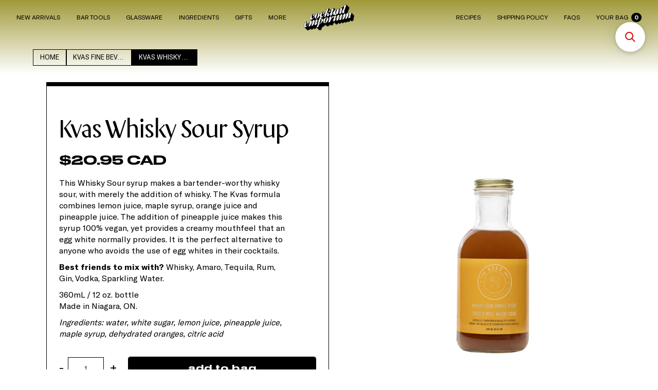

--- FILE ---
content_type: text/html; charset=utf-8
request_url: https://www.cocktailemporium.com/collections/kvas-syrups/products/kvas-whisky-sour-syrup
body_size: 30843
content:
<!DOCTYPE html>

<!--  Last Published: Mon Aug 05 2019 18:46:41 GMT+0000 (UTC)  -->
<html data-wf-page="5d086e3102032b100e86f5d5" data-wf-site="5d086e3102032b604686f5a8" lang="en">
  <head>
    <!-- Google tag (gtag.js) -->
<script async src="https://www.googletagmanager.com/gtag/js?id=G-6Y8TSKPK3S"></script>
<script>
  window.dataLayer = window.dataLayer || [];
  function gtag(){dataLayer.push(arguments);}
  gtag('js', new Date());

  gtag('config', 'G-6Y8TSKPK3S');
</script>
    <meta charset="utf-8">
    <meta content="width=device-width, initial-scale=1" name="viewport">
     <title>Kvas Whisky Sour Syrup
| Cocktail Emporium</title><meta name="description" content="This Whisky Sour syrup makes a bartender-worthy whisky sour, with merely the addition of whisky. The Kvas formula combines lemon juice, maple syrup, orange juice and pineapple juice. The addition of pineapple juice makes this syrup 100% vegan, yet provides a creamy mouthfeel that an egg white normally provides. It is t">
    


<meta property="og:site_name" content="Cocktail Emporium">
<meta property="og:url" content="https://www.cocktailemporium.com/products/kvas-whisky-sour-syrup">
<meta property="og:title" content="Kvas Whisky Sour Syrup">
<meta property="og:type" content="product">
<meta property="og:description" content="This Whisky Sour syrup makes a bartender-worthy whisky sour, with merely the addition of whisky. The Kvas formula combines lemon juice, maple syrup, orange juice and pineapple juice. The addition of pineapple juice makes this syrup 100% vegan, yet provides a creamy mouthfeel that an egg white normally provides. It is t"><meta property="product:availability" content="instock">
  <meta property="product:price:amount" content="2095">
  <meta property="product:price:currency" content="CAD"><meta property="og:image" content="http://www.cocktailemporium.com/cdn/shop/files/KvasWhiskySour_newlabel2025.png?v=1741021050">
      <meta property="og:image:secure_url" content="https://www.cocktailemporium.com/cdn/shop/files/KvasWhiskySour_newlabel2025.png?v=1741021050">
      <meta property="og:image:width" content="1000">
      <meta property="og:image:height" content="1000">
      <meta property="og:image:alt" content="Kvas Whisky Sour Syrup_new label 2025">

<meta name="twitter:site" content="@">

<meta name="twitter:card" content="summary_large_image">
<meta name="twitter:title" content="Kvas Whisky Sour Syrup">
<meta name="twitter:description" content="This Whisky Sour syrup makes a bartender-worthy whisky sour, with merely the addition of whisky. The Kvas formula combines lemon juice, maple syrup, orange juice and pineapple juice. The addition of pineapple juice makes this syrup 100% vegan, yet provides a creamy mouthfeel that an egg white normally provides. It is t">

    <link rel="canonical" href="https://www.cocktailemporium.com/products/kvas-whisky-sour-syrup">
    <link href="//www.cocktailemporium.com/cdn/shop/t/67/assets/normalize.css?v=48445716682461949491716326237" rel="stylesheet" type="text/css" media="all" />
    <link href="//www.cocktailemporium.com/cdn/shop/t/67/assets/webflow.css?v=25047919891413126151731552651" rel="stylesheet" type="text/css" media="all" />
    <link href="//www.cocktailemporium.com/cdn/shop/t/67/assets/cocktail-emporium-test.webflow.css?v=102978930384113290151765916402" rel="stylesheet" type="text/css" media="all" />
    <style>@media (min-width:992px) {html.w-mod-js:not(.w-mod-ix) [data-w-id="52f291dd-bc22-eba2-faf4-9915ed64d4da"] {opacity:0;-webkit-transform:translate3d(0, 2EM, 0) scale3d(1, 1, 1) rotateX(0) rotateY(0) rotateZ(0) skew(0, 0);-moz-transform:translate3d(0, 2EM, 0) scale3d(1, 1, 1) rotateX(0) rotateY(0) rotateZ(0) skew(0, 0);-ms-transform:translate3d(0, 2EM, 0) scale3d(1, 1, 1) rotateX(0) rotateY(0) rotateZ(0) skew(0, 0);transform:translate3d(0, 2EM, 0) scale3d(1, 1, 1) rotateX(0) rotateY(0) rotateZ(0) skew(0, 0);}}@media (max-width:991px) and (min-width:768px) {html.w-mod-js:not(.w-mod-ix) [data-w-id="52f291dd-bc22-eba2-faf4-9915ed64d4da"] {opacity:0;-webkit-transform:translate3d(0, 2EM, 0) scale3d(1, 1, 1) rotateX(0) rotateY(0) rotateZ(0) skew(0, 0);-moz-transform:translate3d(0, 2EM, 0) scale3d(1, 1, 1) rotateX(0) rotateY(0) rotateZ(0) skew(0, 0);-ms-transform:translate3d(0, 2EM, 0) scale3d(1, 1, 1) rotateX(0) rotateY(0) rotateZ(0) skew(0, 0);transform:translate3d(0, 2EM, 0) scale3d(1, 1, 1) rotateX(0) rotateY(0) rotateZ(0) skew(0, 0);}}</style>
    <script src="https://ajax.googleapis.com/ajax/libs/webfont/1.6.26/webfont.js" type="text/javascript"></script>
    <script type="text/javascript">
      WebFont.load({
        google: {
          families: ["Lato:100,100italic,300,300italic,400,400italic,700,700italic,900,900italic", "Inconsolata:400,700"]
        }
      });
    </script>
    <script src="https://d3e54v103j8qbb.cloudfront.net/js/jquery-3.4.1.min.220afd743d.js" type="text/javascript" integrity="sha256-CSXorXvZcTkaix6Yvo6HppcZGetbYMGWSFlBw8HfCJo=" crossorigin="anonymous"></script>
    <!-- [if lt IE 9]><script src="https://cdnjs.cloudflare.com/ajax/libs/html5shiv/3.7.3/html5shiv.min.js" type="text/javascript"></script><![endif] -->
    <script type="text/javascript">
      ! function(o, c) {
        var n = c.documentElement,
          t = " w-mod-";
        n.className += t + "js", ("ontouchstart" in o || o.DocumentTouch && c instanceof DocumentTouch) && (n.className += t + "touch")
      }(window, document);
    </script>
    
     <link rel="shortcut icon" href="//www.cocktailemporium.com/cdn/shop/files/CE-Fave_e335c2ec-9434-4b05-9204-d107e3afd8f9_32x32.png?v=1613534306" type="image/png">
    <link href="//www.cocktailemporium.com/cdn/shop/t/67/assets/webclip.png?45980" rel="apple-touch-icon">
    <style>
      body {
        -webkit-font-smoothing: antialiased;
        -moz-osx-font-smoothing: grayscale
      }
      .horizontal-scroller,
      .product-image-container {
        -webkit-overflow-scrolling: touch
      }
      .collection-list-wrapper-8.horizontal {
        -webkit-overflow-scrolling: touch
      }
      .navbar.white .simple-link.bag {
        color: white
      }
      .navbar.white .klaer-hamburger-line {
        background: #FFF
      }
      @media (min-width: 992px) {
        .navbar.white .simple-link {
          color: white
        }
        .navbar.white .simple-link:hover {
          border-bottom: 1px solid white;
          color: white
        }
        .navbar.white .cart-quantity {
          background: #FFF;
          color: #000
        }
        .navbar.white #CE-CorporateGiftSets {
          fill: #FFF
        }
      }
      @media (min-width: 1100px) {
        .navbar {
          font-size: 0.9em
        }
      }
      @media (min-width: 1250px) {
        .navbar {
          font-size: 0.95em
        }
      }
      ::-moz-selection {
        background: #DFA7AB;
        color: #C30000
      }
      .slide:not(.active) .slide-content-container {
        opacity: 0.3
      }
      textarea,
      input {
        background-clip: padding-box
      }
      ::selection {
        background: #DFA7AB;
        color: #C30000
      }
      @media (min-width: 992px) {
        .slide:nth-child(1) {
          top: 0em;
          left: 0em;
          z-index: 5
        }
        .slide:nth-child(2) {
          top: .5em;
          left: .5em;
          z-index: 4
        }
        .slide:nth-child(3) {
          top: 1em;
          left: 1em;
          z-index: 3
        }
        .slide:nth-child(4) {
          top: 1.5em;
          left: 1.5em;
          z-index: 2
        }
        .slide:nth-child(5) {
          top: 2em;
          left: 2em;
          z-index: 1
        }
      }
      @media (max-width: 991px) {
        .slide:nth-child(1) {
          top: 0em;
          left: 0em;
          z-index: 5
        }
        .slide:nth-child(2) {
          top: .3em;
          left: .3em;
          z-index: 4
        }
        .slide:nth-child(3) {
          top: .6em;
          left: .6em;
          z-index: 3
        }
        .slide:nth-child(4) {
          top: .9em;
          left: .9em;
          z-index: 2
        }
        .slide:nth-child(5) {
          top: 1.2em;
          left: 1.2em;
          z-index: 1
        }
      }
      .slide.active {
        z-index: 12 !important
      }
      .slide {
        cursor: pointer;
        background: white
      }
      .numbers-inner-container .number {
        color: white;
        text-shadow: -1px -1px 0 #000, 1px -1px 0 #000, -1px 1px 0 #000, 1px 1px 0 #000;
        cursor: pointer
      }
      .numbers-inner-container .number:hover {
        color: #DFA7AB;
        text-shadow: -1px -1px 0 #C30000, 1px -1px 0 #C30000, -1px 1px 0 #C30000, 1px 1px 0 #C30000
      }
      .numbers-inner-container .active {
        color: black !important;
        text-shadow: none !important
      }
    </style>
    <script>window.performance && window.performance.mark && window.performance.mark('shopify.content_for_header.start');</script><meta id="shopify-digital-wallet" name="shopify-digital-wallet" content="/1691062/digital_wallets/dialog">
<meta name="shopify-checkout-api-token" content="eb79954cc9ef30a2d8ca9cd919e7c6d3">
<meta id="in-context-paypal-metadata" data-shop-id="1691062" data-venmo-supported="false" data-environment="production" data-locale="en_US" data-paypal-v4="true" data-currency="CAD">
<link rel="alternate" type="application/json+oembed" href="https://www.cocktailemporium.com/products/kvas-whisky-sour-syrup.oembed">
<script async="async" src="/checkouts/internal/preloads.js?locale=en-CA"></script>
<link rel="preconnect" href="https://shop.app" crossorigin="anonymous">
<script async="async" src="https://shop.app/checkouts/internal/preloads.js?locale=en-CA&shop_id=1691062" crossorigin="anonymous"></script>
<script id="apple-pay-shop-capabilities" type="application/json">{"shopId":1691062,"countryCode":"CA","currencyCode":"CAD","merchantCapabilities":["supports3DS"],"merchantId":"gid:\/\/shopify\/Shop\/1691062","merchantName":"Cocktail Emporium","requiredBillingContactFields":["postalAddress","email","phone"],"requiredShippingContactFields":["postalAddress","email","phone"],"shippingType":"shipping","supportedNetworks":["visa","masterCard","amex","discover","interac","jcb"],"total":{"type":"pending","label":"Cocktail Emporium","amount":"1.00"},"shopifyPaymentsEnabled":true,"supportsSubscriptions":true}</script>
<script id="shopify-features" type="application/json">{"accessToken":"eb79954cc9ef30a2d8ca9cd919e7c6d3","betas":["rich-media-storefront-analytics"],"domain":"www.cocktailemporium.com","predictiveSearch":true,"shopId":1691062,"locale":"en"}</script>
<script>var Shopify = Shopify || {};
Shopify.shop = "byob-cocktail-emporium.myshopify.com";
Shopify.locale = "en";
Shopify.currency = {"active":"CAD","rate":"1.0"};
Shopify.country = "CA";
Shopify.theme = {"name":"Cocktail Emporium_View Cart Side Bar Fix Live","id":143661793444,"schema_name":"Cocktail Emporium","schema_version":"1.0.0","theme_store_id":null,"role":"main"};
Shopify.theme.handle = "null";
Shopify.theme.style = {"id":null,"handle":null};
Shopify.cdnHost = "www.cocktailemporium.com/cdn";
Shopify.routes = Shopify.routes || {};
Shopify.routes.root = "/";</script>
<script type="module">!function(o){(o.Shopify=o.Shopify||{}).modules=!0}(window);</script>
<script>!function(o){function n(){var o=[];function n(){o.push(Array.prototype.slice.apply(arguments))}return n.q=o,n}var t=o.Shopify=o.Shopify||{};t.loadFeatures=n(),t.autoloadFeatures=n()}(window);</script>
<script>
  window.ShopifyPay = window.ShopifyPay || {};
  window.ShopifyPay.apiHost = "shop.app\/pay";
  window.ShopifyPay.redirectState = null;
</script>
<script id="shop-js-analytics" type="application/json">{"pageType":"product"}</script>
<script defer="defer" async type="module" src="//www.cocktailemporium.com/cdn/shopifycloud/shop-js/modules/v2/client.init-shop-cart-sync_IZsNAliE.en.esm.js"></script>
<script defer="defer" async type="module" src="//www.cocktailemporium.com/cdn/shopifycloud/shop-js/modules/v2/chunk.common_0OUaOowp.esm.js"></script>
<script type="module">
  await import("//www.cocktailemporium.com/cdn/shopifycloud/shop-js/modules/v2/client.init-shop-cart-sync_IZsNAliE.en.esm.js");
await import("//www.cocktailemporium.com/cdn/shopifycloud/shop-js/modules/v2/chunk.common_0OUaOowp.esm.js");

  window.Shopify.SignInWithShop?.initShopCartSync?.({"fedCMEnabled":true,"windoidEnabled":true});

</script>
<script>
  window.Shopify = window.Shopify || {};
  if (!window.Shopify.featureAssets) window.Shopify.featureAssets = {};
  window.Shopify.featureAssets['shop-js'] = {"shop-cart-sync":["modules/v2/client.shop-cart-sync_DLOhI_0X.en.esm.js","modules/v2/chunk.common_0OUaOowp.esm.js"],"init-fed-cm":["modules/v2/client.init-fed-cm_C6YtU0w6.en.esm.js","modules/v2/chunk.common_0OUaOowp.esm.js"],"shop-button":["modules/v2/client.shop-button_BCMx7GTG.en.esm.js","modules/v2/chunk.common_0OUaOowp.esm.js"],"shop-cash-offers":["modules/v2/client.shop-cash-offers_BT26qb5j.en.esm.js","modules/v2/chunk.common_0OUaOowp.esm.js","modules/v2/chunk.modal_CGo_dVj3.esm.js"],"init-windoid":["modules/v2/client.init-windoid_B9PkRMql.en.esm.js","modules/v2/chunk.common_0OUaOowp.esm.js"],"init-shop-email-lookup-coordinator":["modules/v2/client.init-shop-email-lookup-coordinator_DZkqjsbU.en.esm.js","modules/v2/chunk.common_0OUaOowp.esm.js"],"shop-toast-manager":["modules/v2/client.shop-toast-manager_Di2EnuM7.en.esm.js","modules/v2/chunk.common_0OUaOowp.esm.js"],"shop-login-button":["modules/v2/client.shop-login-button_BtqW_SIO.en.esm.js","modules/v2/chunk.common_0OUaOowp.esm.js","modules/v2/chunk.modal_CGo_dVj3.esm.js"],"avatar":["modules/v2/client.avatar_BTnouDA3.en.esm.js"],"pay-button":["modules/v2/client.pay-button_CWa-C9R1.en.esm.js","modules/v2/chunk.common_0OUaOowp.esm.js"],"init-shop-cart-sync":["modules/v2/client.init-shop-cart-sync_IZsNAliE.en.esm.js","modules/v2/chunk.common_0OUaOowp.esm.js"],"init-customer-accounts":["modules/v2/client.init-customer-accounts_DenGwJTU.en.esm.js","modules/v2/client.shop-login-button_BtqW_SIO.en.esm.js","modules/v2/chunk.common_0OUaOowp.esm.js","modules/v2/chunk.modal_CGo_dVj3.esm.js"],"init-shop-for-new-customer-accounts":["modules/v2/client.init-shop-for-new-customer-accounts_JdHXxpS9.en.esm.js","modules/v2/client.shop-login-button_BtqW_SIO.en.esm.js","modules/v2/chunk.common_0OUaOowp.esm.js","modules/v2/chunk.modal_CGo_dVj3.esm.js"],"init-customer-accounts-sign-up":["modules/v2/client.init-customer-accounts-sign-up_D6__K_p8.en.esm.js","modules/v2/client.shop-login-button_BtqW_SIO.en.esm.js","modules/v2/chunk.common_0OUaOowp.esm.js","modules/v2/chunk.modal_CGo_dVj3.esm.js"],"checkout-modal":["modules/v2/client.checkout-modal_C_ZQDY6s.en.esm.js","modules/v2/chunk.common_0OUaOowp.esm.js","modules/v2/chunk.modal_CGo_dVj3.esm.js"],"shop-follow-button":["modules/v2/client.shop-follow-button_XetIsj8l.en.esm.js","modules/v2/chunk.common_0OUaOowp.esm.js","modules/v2/chunk.modal_CGo_dVj3.esm.js"],"lead-capture":["modules/v2/client.lead-capture_DvA72MRN.en.esm.js","modules/v2/chunk.common_0OUaOowp.esm.js","modules/v2/chunk.modal_CGo_dVj3.esm.js"],"shop-login":["modules/v2/client.shop-login_ClXNxyh6.en.esm.js","modules/v2/chunk.common_0OUaOowp.esm.js","modules/v2/chunk.modal_CGo_dVj3.esm.js"],"payment-terms":["modules/v2/client.payment-terms_CNlwjfZz.en.esm.js","modules/v2/chunk.common_0OUaOowp.esm.js","modules/v2/chunk.modal_CGo_dVj3.esm.js"]};
</script>
<script>(function() {
  var isLoaded = false;
  function asyncLoad() {
    if (isLoaded) return;
    isLoaded = true;
    var urls = ["\/\/shopify.privy.com\/widget.js?shop=byob-cocktail-emporium.myshopify.com","https:\/\/d10lpsik1i8c69.cloudfront.net\/w.js?shop=byob-cocktail-emporium.myshopify.com","https:\/\/storage.nfcube.com\/instafeed-d7c54193bdd92625849bbf4d950f2d08.js?shop=byob-cocktail-emporium.myshopify.com","https:\/\/searchanise-ef84.kxcdn.com\/widgets\/shopify\/init.js?a=3m8P9T9F2M\u0026shop=byob-cocktail-emporium.myshopify.com"];
    for (var i = 0; i < urls.length; i++) {
      var s = document.createElement('script');
      s.type = 'text/javascript';
      s.async = true;
      s.src = urls[i];
      var x = document.getElementsByTagName('script')[0];
      x.parentNode.insertBefore(s, x);
    }
  };
  if(window.attachEvent) {
    window.attachEvent('onload', asyncLoad);
  } else {
    window.addEventListener('load', asyncLoad, false);
  }
})();</script>
<script id="__st">var __st={"a":1691062,"offset":-18000,"reqid":"74d051cc-1209-40bf-b24c-69f001999fc9-1768528861","pageurl":"www.cocktailemporium.com\/collections\/kvas-syrups\/products\/kvas-whisky-sour-syrup","u":"4f817eedb292","p":"product","rtyp":"product","rid":5314754773156};</script>
<script>window.ShopifyPaypalV4VisibilityTracking = true;</script>
<script id="captcha-bootstrap">!function(){'use strict';const t='contact',e='account',n='new_comment',o=[[t,t],['blogs',n],['comments',n],[t,'customer']],c=[[e,'customer_login'],[e,'guest_login'],[e,'recover_customer_password'],[e,'create_customer']],r=t=>t.map((([t,e])=>`form[action*='/${t}']:not([data-nocaptcha='true']) input[name='form_type'][value='${e}']`)).join(','),a=t=>()=>t?[...document.querySelectorAll(t)].map((t=>t.form)):[];function s(){const t=[...o],e=r(t);return a(e)}const i='password',u='form_key',d=['recaptcha-v3-token','g-recaptcha-response','h-captcha-response',i],f=()=>{try{return window.sessionStorage}catch{return}},m='__shopify_v',_=t=>t.elements[u];function p(t,e,n=!1){try{const o=window.sessionStorage,c=JSON.parse(o.getItem(e)),{data:r}=function(t){const{data:e,action:n}=t;return t[m]||n?{data:e,action:n}:{data:t,action:n}}(c);for(const[e,n]of Object.entries(r))t.elements[e]&&(t.elements[e].value=n);n&&o.removeItem(e)}catch(o){console.error('form repopulation failed',{error:o})}}const l='form_type',E='cptcha';function T(t){t.dataset[E]=!0}const w=window,h=w.document,L='Shopify',v='ce_forms',y='captcha';let A=!1;((t,e)=>{const n=(g='f06e6c50-85a8-45c8-87d0-21a2b65856fe',I='https://cdn.shopify.com/shopifycloud/storefront-forms-hcaptcha/ce_storefront_forms_captcha_hcaptcha.v1.5.2.iife.js',D={infoText:'Protected by hCaptcha',privacyText:'Privacy',termsText:'Terms'},(t,e,n)=>{const o=w[L][v],c=o.bindForm;if(c)return c(t,g,e,D).then(n);var r;o.q.push([[t,g,e,D],n]),r=I,A||(h.body.append(Object.assign(h.createElement('script'),{id:'captcha-provider',async:!0,src:r})),A=!0)});var g,I,D;w[L]=w[L]||{},w[L][v]=w[L][v]||{},w[L][v].q=[],w[L][y]=w[L][y]||{},w[L][y].protect=function(t,e){n(t,void 0,e),T(t)},Object.freeze(w[L][y]),function(t,e,n,w,h,L){const[v,y,A,g]=function(t,e,n){const i=e?o:[],u=t?c:[],d=[...i,...u],f=r(d),m=r(i),_=r(d.filter((([t,e])=>n.includes(e))));return[a(f),a(m),a(_),s()]}(w,h,L),I=t=>{const e=t.target;return e instanceof HTMLFormElement?e:e&&e.form},D=t=>v().includes(t);t.addEventListener('submit',(t=>{const e=I(t);if(!e)return;const n=D(e)&&!e.dataset.hcaptchaBound&&!e.dataset.recaptchaBound,o=_(e),c=g().includes(e)&&(!o||!o.value);(n||c)&&t.preventDefault(),c&&!n&&(function(t){try{if(!f())return;!function(t){const e=f();if(!e)return;const n=_(t);if(!n)return;const o=n.value;o&&e.removeItem(o)}(t);const e=Array.from(Array(32),(()=>Math.random().toString(36)[2])).join('');!function(t,e){_(t)||t.append(Object.assign(document.createElement('input'),{type:'hidden',name:u})),t.elements[u].value=e}(t,e),function(t,e){const n=f();if(!n)return;const o=[...t.querySelectorAll(`input[type='${i}']`)].map((({name:t})=>t)),c=[...d,...o],r={};for(const[a,s]of new FormData(t).entries())c.includes(a)||(r[a]=s);n.setItem(e,JSON.stringify({[m]:1,action:t.action,data:r}))}(t,e)}catch(e){console.error('failed to persist form',e)}}(e),e.submit())}));const S=(t,e)=>{t&&!t.dataset[E]&&(n(t,e.some((e=>e===t))),T(t))};for(const o of['focusin','change'])t.addEventListener(o,(t=>{const e=I(t);D(e)&&S(e,y())}));const B=e.get('form_key'),M=e.get(l),P=B&&M;t.addEventListener('DOMContentLoaded',(()=>{const t=y();if(P)for(const e of t)e.elements[l].value===M&&p(e,B);[...new Set([...A(),...v().filter((t=>'true'===t.dataset.shopifyCaptcha))])].forEach((e=>S(e,t)))}))}(h,new URLSearchParams(w.location.search),n,t,e,['guest_login'])})(!0,!0)}();</script>
<script integrity="sha256-4kQ18oKyAcykRKYeNunJcIwy7WH5gtpwJnB7kiuLZ1E=" data-source-attribution="shopify.loadfeatures" defer="defer" src="//www.cocktailemporium.com/cdn/shopifycloud/storefront/assets/storefront/load_feature-a0a9edcb.js" crossorigin="anonymous"></script>
<script crossorigin="anonymous" defer="defer" src="//www.cocktailemporium.com/cdn/shopifycloud/storefront/assets/shopify_pay/storefront-65b4c6d7.js?v=20250812"></script>
<script data-source-attribution="shopify.dynamic_checkout.dynamic.init">var Shopify=Shopify||{};Shopify.PaymentButton=Shopify.PaymentButton||{isStorefrontPortableWallets:!0,init:function(){window.Shopify.PaymentButton.init=function(){};var t=document.createElement("script");t.src="https://www.cocktailemporium.com/cdn/shopifycloud/portable-wallets/latest/portable-wallets.en.js",t.type="module",document.head.appendChild(t)}};
</script>
<script data-source-attribution="shopify.dynamic_checkout.buyer_consent">
  function portableWalletsHideBuyerConsent(e){var t=document.getElementById("shopify-buyer-consent"),n=document.getElementById("shopify-subscription-policy-button");t&&n&&(t.classList.add("hidden"),t.setAttribute("aria-hidden","true"),n.removeEventListener("click",e))}function portableWalletsShowBuyerConsent(e){var t=document.getElementById("shopify-buyer-consent"),n=document.getElementById("shopify-subscription-policy-button");t&&n&&(t.classList.remove("hidden"),t.removeAttribute("aria-hidden"),n.addEventListener("click",e))}window.Shopify?.PaymentButton&&(window.Shopify.PaymentButton.hideBuyerConsent=portableWalletsHideBuyerConsent,window.Shopify.PaymentButton.showBuyerConsent=portableWalletsShowBuyerConsent);
</script>
<script data-source-attribution="shopify.dynamic_checkout.cart.bootstrap">document.addEventListener("DOMContentLoaded",(function(){function t(){return document.querySelector("shopify-accelerated-checkout-cart, shopify-accelerated-checkout")}if(t())Shopify.PaymentButton.init();else{new MutationObserver((function(e,n){t()&&(Shopify.PaymentButton.init(),n.disconnect())})).observe(document.body,{childList:!0,subtree:!0})}}));
</script>
<link id="shopify-accelerated-checkout-styles" rel="stylesheet" media="screen" href="https://www.cocktailemporium.com/cdn/shopifycloud/portable-wallets/latest/accelerated-checkout-backwards-compat.css" crossorigin="anonymous">
<style id="shopify-accelerated-checkout-cart">
        #shopify-buyer-consent {
  margin-top: 1em;
  display: inline-block;
  width: 100%;
}

#shopify-buyer-consent.hidden {
  display: none;
}

#shopify-subscription-policy-button {
  background: none;
  border: none;
  padding: 0;
  text-decoration: underline;
  font-size: inherit;
  cursor: pointer;
}

#shopify-subscription-policy-button::before {
  box-shadow: none;
}

      </style>

<script>window.performance && window.performance.mark && window.performance.mark('shopify.content_for_header.end');</script>
  <!-- BEGIN app block: shopify://apps/also-bought/blocks/app-embed-block/b94b27b4-738d-4d92-9e60-43c22d1da3f2 --><script>
    window.codeblackbelt = window.codeblackbelt || {};
    window.codeblackbelt.shop = window.codeblackbelt.shop || 'byob-cocktail-emporium.myshopify.com';
    
        window.codeblackbelt.productId = 5314754773156;</script><script src="//cdn.codeblackbelt.com/widgets/also-bought/main.min.js?version=2026011521-0500" async></script>
<!-- END app block --><!-- BEGIN app block: shopify://apps/selecty/blocks/app-embed/a005a4a7-4aa2-4155-9c2b-0ab41acbf99c --><template id="sel-form-template">
  <div id="sel-form" style="display: none;">
    <form method="post" action="/localization" id="localization_form" accept-charset="UTF-8" class="shopify-localization-form" enctype="multipart/form-data"><input type="hidden" name="form_type" value="localization" /><input type="hidden" name="utf8" value="✓" /><input type="hidden" name="_method" value="put" /><input type="hidden" name="return_to" value="/collections/kvas-syrups/products/kvas-whisky-sour-syrup" />
      <input type="hidden" name="country_code" value="CA">
      <input type="hidden" name="language_code" value="en">
    </form>
  </div>
</template>


  <script>
    (function () {
      window.$selector = window.$selector || []; // Create empty queue for action (sdk) if user has not created his yet
      // Fetch geodata only for new users
      const wasRedirected = localStorage.getItem('sel-autodetect') === '1';

      if (!wasRedirected) {
        window.selectorConfigGeoData = fetch('/browsing_context_suggestions.json?source=geolocation_recommendation&country[enabled]=true&currency[enabled]=true&language[enabled]=true', {
          method: 'GET',
          mode: 'cors',
          cache: 'default',
          credentials: 'same-origin',
          headers: {
            'Content-Type': 'application/json',
            'Access-Control-Allow-Origin': '*'
          },
          redirect: 'follow',
          referrerPolicy: 'no-referrer',
        });
      }
    })()
  </script>
  <script type="application/json" id="__selectors_json">
    {
    "selectors": 
  [{"title":"Currency Selector","status":"published","visibility":[],"design":{"resource":"currencies","resourceList":["currencies"],"type":"drop-down","theme":"basic","scheme":"basic","short":"currencies","search":"none","scale":75,"styles":{"general":"","extra":""},"reverse":true,"view":"all","flagMode":"flag","colors":{"text":{"red":32,"green":34,"blue":35,"alpha":1,"filter":"invert(9%) sepia(9%) saturate(413%) hue-rotate(155deg) brightness(98%) contrast(89%)"},"accent":{"red":32,"green":34,"blue":35,"alpha":1,"filter":"invert(11%) sepia(8%) saturate(375%) hue-rotate(155deg) brightness(93%) contrast(93%)"},"background":{"red":255,"green":255,"blue":255,"alpha":1,"filter":"invert(100%) sepia(100%) saturate(0%) hue-rotate(288deg) brightness(102%) contrast(102%)"}},"withoutShadowRoot":false,"hideUnavailableResources":false,"typography":{"default":{"fontFamily":"Helvetica","fontStyle":"normal","fontWeight":"normal","size":{"value":14,"dimension":"px"},"custom":false},"accent":{"fontFamily":"Helvetica","fontStyle":"normal","fontWeight":"normal","size":{"value":14,"dimension":"px"},"custom":false}},"position":{"type":"fixed","value":{"horizontal":"right","vertical":"bottom"}},"visibility":{"breakpoints":["xs","sm","md","lg","xl"],"params":{"logicVariant":"include","resources":[],"retainDuringSession":false},"countries":{"logicVariant":"include","resources":[]},"languages":{"logicVariant":"include","resources":[]},"urls":{"logicVariant":"include","resources":[],"allowSubpaths":false}}},"id":"IS622382","i18n":{"original":{}}}],
    "store": 
  
    {"isBrandingStore":true,"shouldBranding":false}
  
,
    "autodetect": 
  null
,
    "autoRedirect": 
  null
,
    "customResources": 
  [],
    "markets": [{"enabled":true,"locale":"en","countries":["CA"],"webPresence":{"alternateLocales":[],"defaultLocale":"en","subfolderSuffix":null,"domain":{"host":"www.cocktailemporium.com"}},"localCurrencies":false,"curr":{"code":"CAD"},"alternateLocales":[],"domain":{"host":"www.cocktailemporium.com"},"name":"Canada","regions":[{"code":"CA"}],"country":"CA","title":"Canada","host":"www.cocktailemporium.com"},{"enabled":true,"locale":"en","countries":["US"],"webPresence":{"alternateLocales":[],"defaultLocale":"en","subfolderSuffix":null,"domain":{"host":"www.cocktailemporium.com"}},"localCurrencies":false,"curr":{"code":"USD"},"alternateLocales":[],"domain":{"host":"www.cocktailemporium.com"},"name":"United States","regions":[{"code":"US"}],"country":"US","title":"United States","host":"www.cocktailemporium.com"}],
    "languages": [{"country":"CA","subfolderSuffix":null,"title":"English","code":"en","alias":"en","endonym":"English","primary":true,"published":true},{"country":"US","subfolderSuffix":null,"title":"English","code":"en","alias":"en","endonym":"English","primary":true,"published":true}],
    "currentMarketLanguages": [{"title":"English","code":"en"}],
    "currencies": [{"title":"Canadian Dollar","code":"CAD","symbol":"$","country":"CA"},{"title":"United States Dollar","code":"USD","symbol":"$","country":"US"}],
    "countries": [{"code":"CA","localCurrencies":false,"currency":{"code":"CAD","enabled":false,"title":"Canadian Dollar","symbol":"$"},"title":"Canada","primary":true},{"code":"US","localCurrencies":false,"currency":{"code":"USD","enabled":false,"title":"United States Dollar","symbol":"$"},"title":"United States","primary":false}],
    "currentCountry": {"title":"Canada","code":"CA","currency": {"title": "Canadian Dollar","code": "CAD","symbol": "$"}},
    "currentLanguage": {
      "title": "English",
      "code": "en",
      "primary": true
    },
    "currentCurrency": {
      "title": "Canadian Dollar",
      "code": "CAD",
      "country":"CA",
      "symbol": "$"
    },
    "currentMarket": null,
    "shopDomain":"www.cocktailemporium.com",
    "shopCountry": "CA"
    }
  </script>



  <script src="https://cdn.shopify.com/extensions/019ae986-87b6-760c-8bc6-30c5bebc8610/starter-kit-166/assets/selectors.js" async></script>



<!-- END app block --><!-- BEGIN app block: shopify://apps/klaviyo-email-marketing-sms/blocks/klaviyo-onsite-embed/2632fe16-c075-4321-a88b-50b567f42507 -->












  <script async src="https://static.klaviyo.com/onsite/js/UdzCYk/klaviyo.js?company_id=UdzCYk"></script>
  <script>!function(){if(!window.klaviyo){window._klOnsite=window._klOnsite||[];try{window.klaviyo=new Proxy({},{get:function(n,i){return"push"===i?function(){var n;(n=window._klOnsite).push.apply(n,arguments)}:function(){for(var n=arguments.length,o=new Array(n),w=0;w<n;w++)o[w]=arguments[w];var t="function"==typeof o[o.length-1]?o.pop():void 0,e=new Promise((function(n){window._klOnsite.push([i].concat(o,[function(i){t&&t(i),n(i)}]))}));return e}}})}catch(n){window.klaviyo=window.klaviyo||[],window.klaviyo.push=function(){var n;(n=window._klOnsite).push.apply(n,arguments)}}}}();</script>

  
    <script id="viewed_product">
      if (item == null) {
        var _learnq = _learnq || [];

        var MetafieldReviews = null
        var MetafieldYotpoRating = null
        var MetafieldYotpoCount = null
        var MetafieldLooxRating = null
        var MetafieldLooxCount = null
        var okendoProduct = null
        var okendoProductReviewCount = null
        var okendoProductReviewAverageValue = null
        try {
          // The following fields are used for Customer Hub recently viewed in order to add reviews.
          // This information is not part of __kla_viewed. Instead, it is part of __kla_viewed_reviewed_items
          MetafieldReviews = {};
          MetafieldYotpoRating = null
          MetafieldYotpoCount = null
          MetafieldLooxRating = null
          MetafieldLooxCount = null

          okendoProduct = null
          // If the okendo metafield is not legacy, it will error, which then requires the new json formatted data
          if (okendoProduct && 'error' in okendoProduct) {
            okendoProduct = null
          }
          okendoProductReviewCount = okendoProduct ? okendoProduct.reviewCount : null
          okendoProductReviewAverageValue = okendoProduct ? okendoProduct.reviewAverageValue : null
        } catch (error) {
          console.error('Error in Klaviyo onsite reviews tracking:', error);
        }

        var item = {
          Name: "Kvas Whisky Sour Syrup",
          ProductID: 5314754773156,
          Categories: ["All Products","Best Selling Ingredients","Citrus Syrups \u0026 Sour Mixes","Cocktail Mixers","Fruit Syrups","Holiday Hits","Ingredients","Kvas Fine Beverage Co.","Main Squeeze","Oh, Canada!","Syrups","Whisky Lovers"],
          ImageURL: "https://www.cocktailemporium.com/cdn/shop/files/KvasWhiskySour_newlabel2025_grande.png?v=1741021050",
          URL: "https://www.cocktailemporium.com/products/kvas-whisky-sour-syrup",
          Brand: "Kvas Fine Beverage Co.",
          Price: "$20.95 CAD",
          Value: "20.95",
          CompareAtPrice: "$0.00 CAD"
        };
        _learnq.push(['track', 'Viewed Product', item]);
        _learnq.push(['trackViewedItem', {
          Title: item.Name,
          ItemId: item.ProductID,
          Categories: item.Categories,
          ImageUrl: item.ImageURL,
          Url: item.URL,
          Metadata: {
            Brand: item.Brand,
            Price: item.Price,
            Value: item.Value,
            CompareAtPrice: item.CompareAtPrice
          },
          metafields:{
            reviews: MetafieldReviews,
            yotpo:{
              rating: MetafieldYotpoRating,
              count: MetafieldYotpoCount,
            },
            loox:{
              rating: MetafieldLooxRating,
              count: MetafieldLooxCount,
            },
            okendo: {
              rating: okendoProductReviewAverageValue,
              count: okendoProductReviewCount,
            }
          }
        }]);
      }
    </script>
  




  <script>
    window.klaviyoReviewsProductDesignMode = false
  </script>







<!-- END app block --><link href="https://monorail-edge.shopifysvc.com" rel="dns-prefetch">
<script>(function(){if ("sendBeacon" in navigator && "performance" in window) {try {var session_token_from_headers = performance.getEntriesByType('navigation')[0].serverTiming.find(x => x.name == '_s').description;} catch {var session_token_from_headers = undefined;}var session_cookie_matches = document.cookie.match(/_shopify_s=([^;]*)/);var session_token_from_cookie = session_cookie_matches && session_cookie_matches.length === 2 ? session_cookie_matches[1] : "";var session_token = session_token_from_headers || session_token_from_cookie || "";function handle_abandonment_event(e) {var entries = performance.getEntries().filter(function(entry) {return /monorail-edge.shopifysvc.com/.test(entry.name);});if (!window.abandonment_tracked && entries.length === 0) {window.abandonment_tracked = true;var currentMs = Date.now();var navigation_start = performance.timing.navigationStart;var payload = {shop_id: 1691062,url: window.location.href,navigation_start,duration: currentMs - navigation_start,session_token,page_type: "product"};window.navigator.sendBeacon("https://monorail-edge.shopifysvc.com/v1/produce", JSON.stringify({schema_id: "online_store_buyer_site_abandonment/1.1",payload: payload,metadata: {event_created_at_ms: currentMs,event_sent_at_ms: currentMs}}));}}window.addEventListener('pagehide', handle_abandonment_event);}}());</script>
<script id="web-pixels-manager-setup">(function e(e,d,r,n,o){if(void 0===o&&(o={}),!Boolean(null===(a=null===(i=window.Shopify)||void 0===i?void 0:i.analytics)||void 0===a?void 0:a.replayQueue)){var i,a;window.Shopify=window.Shopify||{};var t=window.Shopify;t.analytics=t.analytics||{};var s=t.analytics;s.replayQueue=[],s.publish=function(e,d,r){return s.replayQueue.push([e,d,r]),!0};try{self.performance.mark("wpm:start")}catch(e){}var l=function(){var e={modern:/Edge?\/(1{2}[4-9]|1[2-9]\d|[2-9]\d{2}|\d{4,})\.\d+(\.\d+|)|Firefox\/(1{2}[4-9]|1[2-9]\d|[2-9]\d{2}|\d{4,})\.\d+(\.\d+|)|Chrom(ium|e)\/(9{2}|\d{3,})\.\d+(\.\d+|)|(Maci|X1{2}).+ Version\/(15\.\d+|(1[6-9]|[2-9]\d|\d{3,})\.\d+)([,.]\d+|)( \(\w+\)|)( Mobile\/\w+|) Safari\/|Chrome.+OPR\/(9{2}|\d{3,})\.\d+\.\d+|(CPU[ +]OS|iPhone[ +]OS|CPU[ +]iPhone|CPU IPhone OS|CPU iPad OS)[ +]+(15[._]\d+|(1[6-9]|[2-9]\d|\d{3,})[._]\d+)([._]\d+|)|Android:?[ /-](13[3-9]|1[4-9]\d|[2-9]\d{2}|\d{4,})(\.\d+|)(\.\d+|)|Android.+Firefox\/(13[5-9]|1[4-9]\d|[2-9]\d{2}|\d{4,})\.\d+(\.\d+|)|Android.+Chrom(ium|e)\/(13[3-9]|1[4-9]\d|[2-9]\d{2}|\d{4,})\.\d+(\.\d+|)|SamsungBrowser\/([2-9]\d|\d{3,})\.\d+/,legacy:/Edge?\/(1[6-9]|[2-9]\d|\d{3,})\.\d+(\.\d+|)|Firefox\/(5[4-9]|[6-9]\d|\d{3,})\.\d+(\.\d+|)|Chrom(ium|e)\/(5[1-9]|[6-9]\d|\d{3,})\.\d+(\.\d+|)([\d.]+$|.*Safari\/(?![\d.]+ Edge\/[\d.]+$))|(Maci|X1{2}).+ Version\/(10\.\d+|(1[1-9]|[2-9]\d|\d{3,})\.\d+)([,.]\d+|)( \(\w+\)|)( Mobile\/\w+|) Safari\/|Chrome.+OPR\/(3[89]|[4-9]\d|\d{3,})\.\d+\.\d+|(CPU[ +]OS|iPhone[ +]OS|CPU[ +]iPhone|CPU IPhone OS|CPU iPad OS)[ +]+(10[._]\d+|(1[1-9]|[2-9]\d|\d{3,})[._]\d+)([._]\d+|)|Android:?[ /-](13[3-9]|1[4-9]\d|[2-9]\d{2}|\d{4,})(\.\d+|)(\.\d+|)|Mobile Safari.+OPR\/([89]\d|\d{3,})\.\d+\.\d+|Android.+Firefox\/(13[5-9]|1[4-9]\d|[2-9]\d{2}|\d{4,})\.\d+(\.\d+|)|Android.+Chrom(ium|e)\/(13[3-9]|1[4-9]\d|[2-9]\d{2}|\d{4,})\.\d+(\.\d+|)|Android.+(UC? ?Browser|UCWEB|U3)[ /]?(15\.([5-9]|\d{2,})|(1[6-9]|[2-9]\d|\d{3,})\.\d+)\.\d+|SamsungBrowser\/(5\.\d+|([6-9]|\d{2,})\.\d+)|Android.+MQ{2}Browser\/(14(\.(9|\d{2,})|)|(1[5-9]|[2-9]\d|\d{3,})(\.\d+|))(\.\d+|)|K[Aa][Ii]OS\/(3\.\d+|([4-9]|\d{2,})\.\d+)(\.\d+|)/},d=e.modern,r=e.legacy,n=navigator.userAgent;return n.match(d)?"modern":n.match(r)?"legacy":"unknown"}(),u="modern"===l?"modern":"legacy",c=(null!=n?n:{modern:"",legacy:""})[u],f=function(e){return[e.baseUrl,"/wpm","/b",e.hashVersion,"modern"===e.buildTarget?"m":"l",".js"].join("")}({baseUrl:d,hashVersion:r,buildTarget:u}),m=function(e){var d=e.version,r=e.bundleTarget,n=e.surface,o=e.pageUrl,i=e.monorailEndpoint;return{emit:function(e){var a=e.status,t=e.errorMsg,s=(new Date).getTime(),l=JSON.stringify({metadata:{event_sent_at_ms:s},events:[{schema_id:"web_pixels_manager_load/3.1",payload:{version:d,bundle_target:r,page_url:o,status:a,surface:n,error_msg:t},metadata:{event_created_at_ms:s}}]});if(!i)return console&&console.warn&&console.warn("[Web Pixels Manager] No Monorail endpoint provided, skipping logging."),!1;try{return self.navigator.sendBeacon.bind(self.navigator)(i,l)}catch(e){}var u=new XMLHttpRequest;try{return u.open("POST",i,!0),u.setRequestHeader("Content-Type","text/plain"),u.send(l),!0}catch(e){return console&&console.warn&&console.warn("[Web Pixels Manager] Got an unhandled error while logging to Monorail."),!1}}}}({version:r,bundleTarget:l,surface:e.surface,pageUrl:self.location.href,monorailEndpoint:e.monorailEndpoint});try{o.browserTarget=l,function(e){var d=e.src,r=e.async,n=void 0===r||r,o=e.onload,i=e.onerror,a=e.sri,t=e.scriptDataAttributes,s=void 0===t?{}:t,l=document.createElement("script"),u=document.querySelector("head"),c=document.querySelector("body");if(l.async=n,l.src=d,a&&(l.integrity=a,l.crossOrigin="anonymous"),s)for(var f in s)if(Object.prototype.hasOwnProperty.call(s,f))try{l.dataset[f]=s[f]}catch(e){}if(o&&l.addEventListener("load",o),i&&l.addEventListener("error",i),u)u.appendChild(l);else{if(!c)throw new Error("Did not find a head or body element to append the script");c.appendChild(l)}}({src:f,async:!0,onload:function(){if(!function(){var e,d;return Boolean(null===(d=null===(e=window.Shopify)||void 0===e?void 0:e.analytics)||void 0===d?void 0:d.initialized)}()){var d=window.webPixelsManager.init(e)||void 0;if(d){var r=window.Shopify.analytics;r.replayQueue.forEach((function(e){var r=e[0],n=e[1],o=e[2];d.publishCustomEvent(r,n,o)})),r.replayQueue=[],r.publish=d.publishCustomEvent,r.visitor=d.visitor,r.initialized=!0}}},onerror:function(){return m.emit({status:"failed",errorMsg:"".concat(f," has failed to load")})},sri:function(e){var d=/^sha384-[A-Za-z0-9+/=]+$/;return"string"==typeof e&&d.test(e)}(c)?c:"",scriptDataAttributes:o}),m.emit({status:"loading"})}catch(e){m.emit({status:"failed",errorMsg:(null==e?void 0:e.message)||"Unknown error"})}}})({shopId: 1691062,storefrontBaseUrl: "https://www.cocktailemporium.com",extensionsBaseUrl: "https://extensions.shopifycdn.com/cdn/shopifycloud/web-pixels-manager",monorailEndpoint: "https://monorail-edge.shopifysvc.com/unstable/produce_batch",surface: "storefront-renderer",enabledBetaFlags: ["2dca8a86"],webPixelsConfigList: [{"id":"1234075812","configuration":"{\"accountID\":\"UdzCYk\",\"webPixelConfig\":\"eyJlbmFibGVBZGRlZFRvQ2FydEV2ZW50cyI6IHRydWV9\"}","eventPayloadVersion":"v1","runtimeContext":"STRICT","scriptVersion":"524f6c1ee37bacdca7657a665bdca589","type":"APP","apiClientId":123074,"privacyPurposes":["ANALYTICS","MARKETING"],"dataSharingAdjustments":{"protectedCustomerApprovalScopes":["read_customer_address","read_customer_email","read_customer_name","read_customer_personal_data","read_customer_phone"]}},{"id":"584056996","configuration":"{\"config\":\"{\\\"pixel_id\\\":\\\"G-WENHKLLC67\\\",\\\"gtag_events\\\":[{\\\"type\\\":\\\"purchase\\\",\\\"action_label\\\":\\\"G-WENHKLLC67\\\"},{\\\"type\\\":\\\"page_view\\\",\\\"action_label\\\":\\\"G-WENHKLLC67\\\"},{\\\"type\\\":\\\"view_item\\\",\\\"action_label\\\":\\\"G-WENHKLLC67\\\"},{\\\"type\\\":\\\"search\\\",\\\"action_label\\\":\\\"G-WENHKLLC67\\\"},{\\\"type\\\":\\\"add_to_cart\\\",\\\"action_label\\\":\\\"G-WENHKLLC67\\\"},{\\\"type\\\":\\\"begin_checkout\\\",\\\"action_label\\\":\\\"G-WENHKLLC67\\\"},{\\\"type\\\":\\\"add_payment_info\\\",\\\"action_label\\\":\\\"G-WENHKLLC67\\\"}],\\\"enable_monitoring_mode\\\":false}\"}","eventPayloadVersion":"v1","runtimeContext":"OPEN","scriptVersion":"b2a88bafab3e21179ed38636efcd8a93","type":"APP","apiClientId":1780363,"privacyPurposes":[],"dataSharingAdjustments":{"protectedCustomerApprovalScopes":["read_customer_address","read_customer_email","read_customer_name","read_customer_personal_data","read_customer_phone"]}},{"id":"349667492","configuration":"{\"apiKey\":\"3m8P9T9F2M\", \"host\":\"searchserverapi.com\"}","eventPayloadVersion":"v1","runtimeContext":"STRICT","scriptVersion":"5559ea45e47b67d15b30b79e7c6719da","type":"APP","apiClientId":578825,"privacyPurposes":["ANALYTICS"],"dataSharingAdjustments":{"protectedCustomerApprovalScopes":["read_customer_personal_data"]}},{"id":"233504932","configuration":"{\"pixel_id\":\"129981580992179\",\"pixel_type\":\"facebook_pixel\",\"metaapp_system_user_token\":\"-\"}","eventPayloadVersion":"v1","runtimeContext":"OPEN","scriptVersion":"ca16bc87fe92b6042fbaa3acc2fbdaa6","type":"APP","apiClientId":2329312,"privacyPurposes":["ANALYTICS","MARKETING","SALE_OF_DATA"],"dataSharingAdjustments":{"protectedCustomerApprovalScopes":["read_customer_address","read_customer_email","read_customer_name","read_customer_personal_data","read_customer_phone"]}},{"id":"25100452","configuration":"{\"myshopifyDomain\":\"byob-cocktail-emporium.myshopify.com\"}","eventPayloadVersion":"v1","runtimeContext":"STRICT","scriptVersion":"23b97d18e2aa74363140dc29c9284e87","type":"APP","apiClientId":2775569,"privacyPurposes":["ANALYTICS","MARKETING","SALE_OF_DATA"],"dataSharingAdjustments":{"protectedCustomerApprovalScopes":["read_customer_address","read_customer_email","read_customer_name","read_customer_phone","read_customer_personal_data"]}},{"id":"34308260","eventPayloadVersion":"1","runtimeContext":"LAX","scriptVersion":"1","type":"CUSTOM","privacyPurposes":["ANALYTICS","MARKETING","SALE_OF_DATA"],"name":"LP Google Ads Purchases"},{"id":"34341028","eventPayloadVersion":"1","runtimeContext":"LAX","scriptVersion":"1","type":"CUSTOM","privacyPurposes":["ANALYTICS","MARKETING","SALE_OF_DATA"],"name":"LP Microsoft UET Revenue"},{"id":"shopify-app-pixel","configuration":"{}","eventPayloadVersion":"v1","runtimeContext":"STRICT","scriptVersion":"0450","apiClientId":"shopify-pixel","type":"APP","privacyPurposes":["ANALYTICS","MARKETING"]},{"id":"shopify-custom-pixel","eventPayloadVersion":"v1","runtimeContext":"LAX","scriptVersion":"0450","apiClientId":"shopify-pixel","type":"CUSTOM","privacyPurposes":["ANALYTICS","MARKETING"]}],isMerchantRequest: false,initData: {"shop":{"name":"Cocktail Emporium","paymentSettings":{"currencyCode":"CAD"},"myshopifyDomain":"byob-cocktail-emporium.myshopify.com","countryCode":"CA","storefrontUrl":"https:\/\/www.cocktailemporium.com"},"customer":null,"cart":null,"checkout":null,"productVariants":[{"price":{"amount":20.95,"currencyCode":"CAD"},"product":{"title":"Kvas Whisky Sour Syrup","vendor":"Kvas Fine Beverage Co.","id":"5314754773156","untranslatedTitle":"Kvas Whisky Sour Syrup","url":"\/products\/kvas-whisky-sour-syrup","type":"Syrup"},"id":"34683837120676","image":{"src":"\/\/www.cocktailemporium.com\/cdn\/shop\/files\/KvasWhiskySour_newlabel2025.png?v=1741021050"},"sku":"(B51)","title":"Default Title","untranslatedTitle":"Default Title"}],"purchasingCompany":null},},"https://www.cocktailemporium.com/cdn","fcfee988w5aeb613cpc8e4bc33m6693e112",{"modern":"","legacy":""},{"shopId":"1691062","storefrontBaseUrl":"https:\/\/www.cocktailemporium.com","extensionBaseUrl":"https:\/\/extensions.shopifycdn.com\/cdn\/shopifycloud\/web-pixels-manager","surface":"storefront-renderer","enabledBetaFlags":"[\"2dca8a86\"]","isMerchantRequest":"false","hashVersion":"fcfee988w5aeb613cpc8e4bc33m6693e112","publish":"custom","events":"[[\"page_viewed\",{}],[\"product_viewed\",{\"productVariant\":{\"price\":{\"amount\":20.95,\"currencyCode\":\"CAD\"},\"product\":{\"title\":\"Kvas Whisky Sour Syrup\",\"vendor\":\"Kvas Fine Beverage Co.\",\"id\":\"5314754773156\",\"untranslatedTitle\":\"Kvas Whisky Sour Syrup\",\"url\":\"\/products\/kvas-whisky-sour-syrup\",\"type\":\"Syrup\"},\"id\":\"34683837120676\",\"image\":{\"src\":\"\/\/www.cocktailemporium.com\/cdn\/shop\/files\/KvasWhiskySour_newlabel2025.png?v=1741021050\"},\"sku\":\"(B51)\",\"title\":\"Default Title\",\"untranslatedTitle\":\"Default Title\"}}]]"});</script><script>
  window.ShopifyAnalytics = window.ShopifyAnalytics || {};
  window.ShopifyAnalytics.meta = window.ShopifyAnalytics.meta || {};
  window.ShopifyAnalytics.meta.currency = 'CAD';
  var meta = {"product":{"id":5314754773156,"gid":"gid:\/\/shopify\/Product\/5314754773156","vendor":"Kvas Fine Beverage Co.","type":"Syrup","handle":"kvas-whisky-sour-syrup","variants":[{"id":34683837120676,"price":2095,"name":"Kvas Whisky Sour Syrup","public_title":null,"sku":"(B51)"}],"remote":false},"page":{"pageType":"product","resourceType":"product","resourceId":5314754773156,"requestId":"74d051cc-1209-40bf-b24c-69f001999fc9-1768528861"}};
  for (var attr in meta) {
    window.ShopifyAnalytics.meta[attr] = meta[attr];
  }
</script>
<script class="analytics">
  (function () {
    var customDocumentWrite = function(content) {
      var jquery = null;

      if (window.jQuery) {
        jquery = window.jQuery;
      } else if (window.Checkout && window.Checkout.$) {
        jquery = window.Checkout.$;
      }

      if (jquery) {
        jquery('body').append(content);
      }
    };

    var hasLoggedConversion = function(token) {
      if (token) {
        return document.cookie.indexOf('loggedConversion=' + token) !== -1;
      }
      return false;
    }

    var setCookieIfConversion = function(token) {
      if (token) {
        var twoMonthsFromNow = new Date(Date.now());
        twoMonthsFromNow.setMonth(twoMonthsFromNow.getMonth() + 2);

        document.cookie = 'loggedConversion=' + token + '; expires=' + twoMonthsFromNow;
      }
    }

    var trekkie = window.ShopifyAnalytics.lib = window.trekkie = window.trekkie || [];
    if (trekkie.integrations) {
      return;
    }
    trekkie.methods = [
      'identify',
      'page',
      'ready',
      'track',
      'trackForm',
      'trackLink'
    ];
    trekkie.factory = function(method) {
      return function() {
        var args = Array.prototype.slice.call(arguments);
        args.unshift(method);
        trekkie.push(args);
        return trekkie;
      };
    };
    for (var i = 0; i < trekkie.methods.length; i++) {
      var key = trekkie.methods[i];
      trekkie[key] = trekkie.factory(key);
    }
    trekkie.load = function(config) {
      trekkie.config = config || {};
      trekkie.config.initialDocumentCookie = document.cookie;
      var first = document.getElementsByTagName('script')[0];
      var script = document.createElement('script');
      script.type = 'text/javascript';
      script.onerror = function(e) {
        var scriptFallback = document.createElement('script');
        scriptFallback.type = 'text/javascript';
        scriptFallback.onerror = function(error) {
                var Monorail = {
      produce: function produce(monorailDomain, schemaId, payload) {
        var currentMs = new Date().getTime();
        var event = {
          schema_id: schemaId,
          payload: payload,
          metadata: {
            event_created_at_ms: currentMs,
            event_sent_at_ms: currentMs
          }
        };
        return Monorail.sendRequest("https://" + monorailDomain + "/v1/produce", JSON.stringify(event));
      },
      sendRequest: function sendRequest(endpointUrl, payload) {
        // Try the sendBeacon API
        if (window && window.navigator && typeof window.navigator.sendBeacon === 'function' && typeof window.Blob === 'function' && !Monorail.isIos12()) {
          var blobData = new window.Blob([payload], {
            type: 'text/plain'
          });

          if (window.navigator.sendBeacon(endpointUrl, blobData)) {
            return true;
          } // sendBeacon was not successful

        } // XHR beacon

        var xhr = new XMLHttpRequest();

        try {
          xhr.open('POST', endpointUrl);
          xhr.setRequestHeader('Content-Type', 'text/plain');
          xhr.send(payload);
        } catch (e) {
          console.log(e);
        }

        return false;
      },
      isIos12: function isIos12() {
        return window.navigator.userAgent.lastIndexOf('iPhone; CPU iPhone OS 12_') !== -1 || window.navigator.userAgent.lastIndexOf('iPad; CPU OS 12_') !== -1;
      }
    };
    Monorail.produce('monorail-edge.shopifysvc.com',
      'trekkie_storefront_load_errors/1.1',
      {shop_id: 1691062,
      theme_id: 143661793444,
      app_name: "storefront",
      context_url: window.location.href,
      source_url: "//www.cocktailemporium.com/cdn/s/trekkie.storefront.cd680fe47e6c39ca5d5df5f0a32d569bc48c0f27.min.js"});

        };
        scriptFallback.async = true;
        scriptFallback.src = '//www.cocktailemporium.com/cdn/s/trekkie.storefront.cd680fe47e6c39ca5d5df5f0a32d569bc48c0f27.min.js';
        first.parentNode.insertBefore(scriptFallback, first);
      };
      script.async = true;
      script.src = '//www.cocktailemporium.com/cdn/s/trekkie.storefront.cd680fe47e6c39ca5d5df5f0a32d569bc48c0f27.min.js';
      first.parentNode.insertBefore(script, first);
    };
    trekkie.load(
      {"Trekkie":{"appName":"storefront","development":false,"defaultAttributes":{"shopId":1691062,"isMerchantRequest":null,"themeId":143661793444,"themeCityHash":"15228901623373818696","contentLanguage":"en","currency":"CAD","eventMetadataId":"193da356-fcf8-49d7-aa7b-4fbe29d1c7e7"},"isServerSideCookieWritingEnabled":true,"monorailRegion":"shop_domain","enabledBetaFlags":["65f19447"]},"Session Attribution":{},"S2S":{"facebookCapiEnabled":true,"source":"trekkie-storefront-renderer","apiClientId":580111}}
    );

    var loaded = false;
    trekkie.ready(function() {
      if (loaded) return;
      loaded = true;

      window.ShopifyAnalytics.lib = window.trekkie;

      var originalDocumentWrite = document.write;
      document.write = customDocumentWrite;
      try { window.ShopifyAnalytics.merchantGoogleAnalytics.call(this); } catch(error) {};
      document.write = originalDocumentWrite;

      window.ShopifyAnalytics.lib.page(null,{"pageType":"product","resourceType":"product","resourceId":5314754773156,"requestId":"74d051cc-1209-40bf-b24c-69f001999fc9-1768528861","shopifyEmitted":true});

      var match = window.location.pathname.match(/checkouts\/(.+)\/(thank_you|post_purchase)/)
      var token = match? match[1]: undefined;
      if (!hasLoggedConversion(token)) {
        setCookieIfConversion(token);
        window.ShopifyAnalytics.lib.track("Viewed Product",{"currency":"CAD","variantId":34683837120676,"productId":5314754773156,"productGid":"gid:\/\/shopify\/Product\/5314754773156","name":"Kvas Whisky Sour Syrup","price":"20.95","sku":"(B51)","brand":"Kvas Fine Beverage Co.","variant":null,"category":"Syrup","nonInteraction":true,"remote":false},undefined,undefined,{"shopifyEmitted":true});
      window.ShopifyAnalytics.lib.track("monorail:\/\/trekkie_storefront_viewed_product\/1.1",{"currency":"CAD","variantId":34683837120676,"productId":5314754773156,"productGid":"gid:\/\/shopify\/Product\/5314754773156","name":"Kvas Whisky Sour Syrup","price":"20.95","sku":"(B51)","brand":"Kvas Fine Beverage Co.","variant":null,"category":"Syrup","nonInteraction":true,"remote":false,"referer":"https:\/\/www.cocktailemporium.com\/collections\/kvas-syrups\/products\/kvas-whisky-sour-syrup"});
      }
    });


        var eventsListenerScript = document.createElement('script');
        eventsListenerScript.async = true;
        eventsListenerScript.src = "//www.cocktailemporium.com/cdn/shopifycloud/storefront/assets/shop_events_listener-3da45d37.js";
        document.getElementsByTagName('head')[0].appendChild(eventsListenerScript);

})();</script>
  <script>
  if (!window.ga || (window.ga && typeof window.ga !== 'function')) {
    window.ga = function ga() {
      (window.ga.q = window.ga.q || []).push(arguments);
      if (window.Shopify && window.Shopify.analytics && typeof window.Shopify.analytics.publish === 'function') {
        window.Shopify.analytics.publish("ga_stub_called", {}, {sendTo: "google_osp_migration"});
      }
      console.error("Shopify's Google Analytics stub called with:", Array.from(arguments), "\nSee https://help.shopify.com/manual/promoting-marketing/pixels/pixel-migration#google for more information.");
    };
    if (window.Shopify && window.Shopify.analytics && typeof window.Shopify.analytics.publish === 'function') {
      window.Shopify.analytics.publish("ga_stub_initialized", {}, {sendTo: "google_osp_migration"});
    }
  }
</script>
<script
  defer
  src="https://www.cocktailemporium.com/cdn/shopifycloud/perf-kit/shopify-perf-kit-3.0.3.min.js"
  data-application="storefront-renderer"
  data-shop-id="1691062"
  data-render-region="gcp-us-central1"
  data-page-type="product"
  data-theme-instance-id="143661793444"
  data-theme-name="Cocktail Emporium"
  data-theme-version="1.0.0"
  data-monorail-region="shop_domain"
  data-resource-timing-sampling-rate="10"
  data-shs="true"
  data-shs-beacon="true"
  data-shs-export-with-fetch="true"
  data-shs-logs-sample-rate="1"
  data-shs-beacon-endpoint="https://www.cocktailemporium.com/api/collect"
></script>
</head>
  <body class="global-body template-product">







<div data-collapse="medium" data-animation="over-left" data-duration="400" data-doc-height="1" data-easing="ease-in-cubic" data-easing2="ease-in-cubic" data-w-id="352a064f-450f-57a9-f50d-3e7418198e75" class="navbar  w-nav" ><a href="/"
      class="mega-menu-brand w-nav-brand w--current" data-w-id=""><img src="//www.cocktailemporium.com/cdn/shop/t/67/assets/Cocktail-Emporium-Logo.png?v=158876133474282831431716326237" srcset="//www.cocktailemporium.com/cdn/shop/t/67/assets/Cocktail-Emporium-Logo-p-500.png?v=83640688619017305091716326237 500w, //www.cocktailemporium.com/cdn/shop/t/67/assets/Cocktail-Emporium-Logo-p-1080.png?v=14014815184412407821716326237 1080w, //www.cocktailemporium.com/cdn/shop/t/67/assets/Cocktail-Emporium-Logo-p-1600.png?v=5289237847369246751716326237 1600w, //www.cocktailemporium.com/cdn/shop/t/67/assets/Cocktail-Emporium-Logo-p-2000.png?v=146800221351023560181716326237 2000w, //www.cocktailemporium.com/cdn/shop/t/67/assets/Cocktail-Emporium-Logo-p-2600.png?v=7196239936455857821716326237 2600w, //www.cocktailemporium.com/cdn/shop/t/67/assets/Cocktail-Emporium-Logo.png?v=158876133474282831431716326237 3246w"
        sizes="(max-width: 479px) 68.875px, (max-width: 767px) 77.03125px, 87.03125px" alt="" class="image-39"></a>
        
          
        
          
              
            <div class="global-nav-layover" id="bar-tools-nav">
            <div class="global-nav-layover-wrapper">
              <div class="global-nav-spacer"></div>
              <div class="global-nav-layover-content">
                <div class="layover-navigation">
                  
                    <a href="/collections/bar-tool-sets" class="layover-link">Bar Tool Sets</a>
                  
                    <a href="/collections/potion-house" class="layover-link">Potion House Bar Tools</a>
                  
                    <a href="/collections/shakers" class="layover-link">Shakers</a>
                  
                    <a href="/collections/bulk-bar-tools" class="layover-link">Bulk Bar Tools</a>
                  
                    <a href="/collections/mixing-glasses" class="layover-link">Mixing Glasses</a>
                  
                    <a href="/collections/japanese-made-bar-tools" class="layover-link">Japanese-Made Bar Tools</a>
                  
                    <a href="/collections/measures" class="layover-link">Jiggers</a>
                  
                    <a href="/collections/bar-spoons-muddlers" class="layover-link">Bar Spoons &amp; Muddlers</a>
                  
                    <a href="/collections/strainers" class="layover-link">Strainers</a>
                  
                    <a href="/collections/ice-molds" class="layover-link">Ice Molds &amp; Tools</a>
                  
                    <a href="/collections/cutting-boards-knives" class="layover-link">Cutting Boards &amp; Knives</a>
                  
                    <a href="/collections/peelers-zesters" class="layover-link">Peelers &amp; Zesters</a>
                  
                </div>
                <div class="layover-see-all-link">
                  <a href="/collections/bar-tools" class="link-block-5 w-inline-block">
                    <div class="layover-image-container"><img src="//www.cocktailemporium.com/cdn/shop/t/67/assets/NavLayover-1275.jpg?v=79493375539650567651716326237" srcset="//www.cocktailemporium.com/cdn/shop/t/67/assets/NavLayover-500.jpg?v=14540962330506085281716326237 500w, //www.cocktailemporium.com/cdn/shop/t/67/assets/NavLayover-1080.jpg?v=178416250043420355891716326237 1080w, //www.cocktailemporium.com/cdn/shop/t/67/assets/NavLayover-1275.jpg?v=79493375539650567651716326237 1257w" sizes="(max-width: 991px) 100vw, 27vw"
                        alt=""></div>
                    <p class="paragraph-45">See all</p>
                  </a>
                </div>
              </div>
            </div>
            </div>
          
        
          
              
            <div class="global-nav-layover" id="glassware-nav">
            <div class="global-nav-layover-wrapper">
              <div class="global-nav-spacer"></div>
              <div class="global-nav-layover-content">
                <div class="layover-navigation">
                  
                    <a href="/collections/coupes-nick-and-nora" class="layover-link">Coupes / Nick &amp; Nora</a>
                  
                    <a href="/collections/tumblers" class="layover-link">Tumblers</a>
                  
                    <a href="/collections/martini-glasses" class="layover-link">Martini</a>
                  
                    <a href="/collections/bulk-glassware-tiki" class="layover-link">Bulk Glassware &amp; Tiki</a>
                  
                    <a href="/collections/wine-glasses-goblets-flutes" class="layover-link">Wine</a>
                  
                    <a href="/collections/collins-glasses" class="layover-link">Highball Glasses</a>
                  
                    <a href="/collections/tiki-mugs-glasses" class="layover-link">Tiki Mugs</a>
                  
                    <a href="/collections/spirits-tasting-glasses" class="layover-link">Spirit Tasting</a>
                  
                    <a href="/collections/beer-glasses" class="layover-link">Beer</a>
                  
                    <a href="/collections/copa-balloon-glasses" class="layover-link">Copa Balloon</a>
                  
                    <a href="/collections/decanters-pitchers" class="layover-link">Decanters &amp; Pitchers</a>
                  
                </div>
                <div class="layover-see-all-link">
                  <a href="/collections/glassware" class="link-block-5 w-inline-block">
                    <div class="layover-image-container"><img src="//www.cocktailemporium.com/cdn/shop/t/67/assets/NavLayover-1275.jpg?v=79493375539650567651716326237" srcset="//www.cocktailemporium.com/cdn/shop/t/67/assets/NavLayover-500.jpg?v=14540962330506085281716326237 500w, //www.cocktailemporium.com/cdn/shop/t/67/assets/NavLayover-1080.jpg?v=178416250043420355891716326237 1080w, //www.cocktailemporium.com/cdn/shop/t/67/assets/NavLayover-1275.jpg?v=79493375539650567651716326237 1257w" sizes="(max-width: 991px) 100vw, 27vw"
                        alt=""></div>
                    <p class="paragraph-45">See all</p>
                  </a>
                </div>
              </div>
            </div>
            </div>
          
        
          
              
            <div class="global-nav-layover" id="ingredients-nav">
            <div class="global-nav-layover-wrapper">
              <div class="global-nav-spacer"></div>
              <div class="global-nav-layover-content">
                <div class="layover-navigation">
                  
                    <a href="/collections/bitters" class="layover-link">Bitters</a>
                  
                    <a href="/collections/syrups" class="layover-link">Syrups</a>
                  
                    <a href="/collections/cocktail-cherries" class="layover-link">Cherries</a>
                  
                    <a href="/collections/non-alcoholic" class="layover-link">Non-Alcoholic</a>
                  
                    <a href="/collections/savoury-cocktail-garnishes-sauces" class="layover-link">Savoury Garnishes</a>
                  
                    <a href="/collections/fruit-garnishes" class="layover-link">Fruit Garnishes</a>
                  
                    <a href="/collections/cocktail-mixers" class="layover-link">Cocktail Mixers</a>
                  
                    <a href="/collections/cocktail-rimmers" class="layover-link">Rimmers &amp; Glitter</a>
                  
                    <a href="/collections/ingredient-kits" class="layover-link">Ingredient Kits</a>
                  
                    <a href="/collections/molecular-mixology" class="layover-link">Molecular Ingredients</a>
                  
                </div>
                <div class="layover-see-all-link">
                  <a href="/collections/ingredients" class="link-block-5 w-inline-block">
                    <div class="layover-image-container"><img src="//www.cocktailemporium.com/cdn/shop/t/67/assets/NavLayover-1275.jpg?v=79493375539650567651716326237" srcset="//www.cocktailemporium.com/cdn/shop/t/67/assets/NavLayover-500.jpg?v=14540962330506085281716326237 500w, //www.cocktailemporium.com/cdn/shop/t/67/assets/NavLayover-1080.jpg?v=178416250043420355891716326237 1080w, //www.cocktailemporium.com/cdn/shop/t/67/assets/NavLayover-1275.jpg?v=79493375539650567651716326237 1257w" sizes="(max-width: 991px) 100vw, 27vw"
                        alt=""></div>
                    <p class="paragraph-45">See all</p>
                  </a>
                </div>
              </div>
            </div>
            </div>
          
        
          
              
            <div class="global-nav-layover" id="gifts-nav">
            <div class="global-nav-layover-wrapper">
              <div class="global-nav-spacer"></div>
              <div class="global-nav-layover-content">
                <div class="layover-navigation">
                  
                    <a href="/products/gift-card" class="layover-link">Gift Cards</a>
                  
                    <a href="/pages/corporate-gifting" class="layover-link">Corporate Gifting</a>
                  
                    <a href="/collections/high-rollers-lounge" class="layover-link">High Rollers Lounge</a>
                  
                    <a href="/collections/cocktail-gift-sets" class="layover-link">Cocktail Gift Sets</a>
                  
                    <a href="/collections/whisky-cocktail-gift-sets" class="layover-link">Whisky Cocktail Sets</a>
                  
                    <a href="/collections/gin-cocktail-gift-sets" class="layover-link">Gin Cocktail Sets</a>
                  
                    <a href="/collections/rum-cocktail-gift-sets" class="layover-link">Rum Cocktail Sets</a>
                  
                    <a href="/collections/tequila-cocktail-gift-sets" class="layover-link">Tequila Cocktail Sets</a>
                  
                    <a href="/collections/vodka-cocktail-gift-sets" class="layover-link">Vodka Cocktail Sets</a>
                  
                    <a href="/collections/wine-spritz-cocktail-gift-sets" class="layover-link">Wine &amp; Spritz Cocktail Sets</a>
                  
                    <a href="/collections/non-alcoholic-cocktail-gift-sets" class="layover-link">Non-Alcoholic Cocktail Sets</a>
                  
                    <a href="/collections/seasonal-cocktail-gift-sets" class="layover-link">Seasonal Cocktail Sets</a>
                  
                </div>
                <div class="layover-see-all-link">
                  <a href="/collections/cocktail-gift-sets" class="link-block-5 w-inline-block">
                    <div class="layover-image-container"><img src="//www.cocktailemporium.com/cdn/shop/t/67/assets/NavLayover-1275.jpg?v=79493375539650567651716326237" srcset="//www.cocktailemporium.com/cdn/shop/t/67/assets/NavLayover-500.jpg?v=14540962330506085281716326237 500w, //www.cocktailemporium.com/cdn/shop/t/67/assets/NavLayover-1080.jpg?v=178416250043420355891716326237 1080w, //www.cocktailemporium.com/cdn/shop/t/67/assets/NavLayover-1275.jpg?v=79493375539650567651716326237 1257w" sizes="(max-width: 991px) 100vw, 27vw"
                        alt=""></div>
                    <p class="paragraph-45">See all</p>
                  </a>
                </div>
              </div>
            </div>
            </div>
          
        
          
              
            <div class="global-nav-layover" id="more-nav">
            <div class="global-nav-layover-wrapper">
              <div class="global-nav-spacer"></div>
              <div class="global-nav-layover-content">
                <div class="layover-navigation">
                  
                    <a href="/collections/books" class="layover-link">Books</a>
                  
                    <a href="/collections/coasters" class="layover-link">Coasters &amp; Trays</a>
                  
                    <a href="/collections/cocktail-pins-stir-sticks" class="layover-link">Cocktail Picks &amp; Stirrers</a>
                  
                    <a href="/collections/straws" class="layover-link">Straws</a>
                  
                    <a href="/collections/tiki" class="layover-link">Tiki</a>
                  
                    <a href="/collections/flasks" class="layover-link">Flasks</a>
                  
                    <a href="/collections/absinthe" class="layover-link">Absinthe</a>
                  
                    <a href="/collections/wine-accessories" class="layover-link">Wine</a>
                  
                    <a href="/collections/bar-carts-consoles" class="layover-link">Bar Carts</a>
                  
                    <a href="/collections/oak-barrels-aging" class="layover-link">Oak Barrels</a>
                  
                    <a href="/collections/smoking-and-infusion-tools" class="layover-link">Smoking &amp; Infusion Tools</a>
                  
                    <a href="/collections/on-sale" class="layover-link">On Sale</a>
                  
                </div>
                <div class="layover-see-all-link">
                  <a href="/collections/books" class="link-block-5 w-inline-block">
                    <div class="layover-image-container"><img src="//www.cocktailemporium.com/cdn/shop/t/67/assets/NavLayover-1275.jpg?v=79493375539650567651716326237" srcset="//www.cocktailemporium.com/cdn/shop/t/67/assets/NavLayover-500.jpg?v=14540962330506085281716326237 500w, //www.cocktailemporium.com/cdn/shop/t/67/assets/NavLayover-1080.jpg?v=178416250043420355891716326237 1080w, //www.cocktailemporium.com/cdn/shop/t/67/assets/NavLayover-1275.jpg?v=79493375539650567651716326237 1257w" sizes="(max-width: 991px) 100vw, 27vw"
                        alt=""></div>
                    <p class="paragraph-45">See all</p>
                  </a>
                </div>
              </div>
            </div>
            </div>
          
        

    <div class="navbar-inner-container">
      <nav role="navigation" class="shopify-nav-menu megamenu w-nav-menu">
        <div class="left-menu-desktop">
        
          
          
         <div class="menu-item no-hover" id="no-hover"><a href="/collections/new-arrivals" class="simple-link first w-nav-link ">New Arrivals</a></div>
          
        
          
          
         <div class="menu-item bar-tools" id="bar-tools"><a href="/collections/bar-tools" class="simple-link  w-nav-link ">Bar Tools</a></div>
         
          <ul class="list-4 mobile-only hidden-menu" id="bar-tools-list">
              
            <li class="">
              <a href= "/collections/bar-tool-sets">
                Bar Tool Sets
              </a> 
            </li>
              
            <li class="">
              <a href= "/collections/potion-house">
                Potion House Bar Tools
              </a> 
            </li>
              
            <li class="">
              <a href= "/collections/shakers">
                Shakers
              </a> 
            </li>
              
            <li class="">
              <a href= "/collections/bulk-bar-tools">
                Bulk Bar Tools
              </a> 
            </li>
              
            <li class="">
              <a href= "/collections/mixing-glasses">
                Mixing Glasses
              </a> 
            </li>
              
            <li class="">
              <a href= "/collections/japanese-made-bar-tools">
                Japanese-Made Bar Tools
              </a> 
            </li>
              
            <li class="">
              <a href= "/collections/measures">
                Jiggers
              </a> 
            </li>
              
            <li class="">
              <a href= "/collections/bar-spoons-muddlers">
                Bar Spoons & Muddlers
              </a> 
            </li>
              
            <li class="">
              <a href= "/collections/strainers">
                Strainers
              </a> 
            </li>
              
            <li class="">
              <a href= "/collections/ice-molds">
                Ice Molds & Tools
              </a> 
            </li>
              
            <li class="">
              <a href= "/collections/cutting-boards-knives">
                Cutting Boards & Knives
              </a> 
            </li>
              
            <li class="">
              <a href= "/collections/peelers-zesters">
                Peelers & Zesters
              </a> 
            </li>
            
          </ul> 
         
        
          
          
         <div class="menu-item glassware" id="glassware"><a href="/collections/glassware" class="simple-link  w-nav-link ">Glassware</a></div>
         
          <ul class="list-4 mobile-only hidden-menu" id="glassware-list">
              
            <li class="">
              <a href= "/collections/coupes-nick-and-nora">
                Coupes / Nick & Nora
              </a> 
            </li>
              
            <li class="">
              <a href= "/collections/tumblers">
                Tumblers
              </a> 
            </li>
              
            <li class="">
              <a href= "/collections/martini-glasses">
                Martini
              </a> 
            </li>
              
            <li class="">
              <a href= "/collections/bulk-glassware-tiki">
                Bulk Glassware & Tiki
              </a> 
            </li>
              
            <li class="">
              <a href= "/collections/wine-glasses-goblets-flutes">
                Wine
              </a> 
            </li>
              
            <li class="">
              <a href= "/collections/collins-glasses">
                Highball Glasses
              </a> 
            </li>
              
            <li class="">
              <a href= "/collections/tiki-mugs-glasses">
                Tiki Mugs
              </a> 
            </li>
              
            <li class="">
              <a href= "/collections/spirits-tasting-glasses">
                Spirit Tasting
              </a> 
            </li>
              
            <li class="">
              <a href= "/collections/beer-glasses">
                Beer
              </a> 
            </li>
              
            <li class="">
              <a href= "/collections/copa-balloon-glasses">
                Copa Balloon
              </a> 
            </li>
              
            <li class="">
              <a href= "/collections/decanters-pitchers">
                Decanters & Pitchers
              </a> 
            </li>
            
          </ul> 
         
        
          
          
         <div class="menu-item ingredients" id="ingredients"><a href="/collections/ingredients" class="simple-link  w-nav-link ">Ingredients</a></div>
         
          <ul class="list-4 mobile-only hidden-menu" id="ingredients-list">
              
            <li class="">
              <a href= "/collections/bitters">
                Bitters
              </a> 
            </li>
              
            <li class="">
              <a href= "/collections/syrups">
                Syrups
              </a> 
            </li>
              
            <li class="">
              <a href= "/collections/cocktail-cherries">
                Cherries
              </a> 
            </li>
              
            <li class="">
              <a href= "/collections/non-alcoholic">
                Non-Alcoholic
              </a> 
            </li>
              
            <li class="">
              <a href= "/collections/savoury-cocktail-garnishes-sauces">
                Savoury Garnishes
              </a> 
            </li>
              
            <li class="">
              <a href= "/collections/fruit-garnishes">
                Fruit Garnishes
              </a> 
            </li>
              
            <li class="">
              <a href= "/collections/cocktail-mixers">
                Cocktail Mixers
              </a> 
            </li>
              
            <li class="">
              <a href= "/collections/cocktail-rimmers">
                Rimmers & Glitter
              </a> 
            </li>
              
            <li class="">
              <a href= "/collections/ingredient-kits">
                Ingredient Kits
              </a> 
            </li>
              
            <li class="">
              <a href= "/collections/molecular-mixology">
                Molecular Ingredients
              </a> 
            </li>
            
          </ul> 
         
        
          
          
         <div class="menu-item gifts" id="gifts"><a href="/collections/cocktail-gift-sets" class="simple-link  w-nav-link ">Gifts</a></div>
         
          <ul class="list-4 mobile-only hidden-menu" id="gifts-list">
              
            <li class="">
              <a href= "/products/gift-card">
                Gift Cards
              </a> 
            </li>
              
            <li class="">
              <a href= "/pages/corporate-gifting">
                Corporate Gifting
              </a> 
            </li>
              
            <li class="">
              <a href= "/collections/high-rollers-lounge">
                High Rollers Lounge
              </a> 
            </li>
              
            <li class="">
              <a href= "/collections/cocktail-gift-sets">
                Cocktail Gift Sets
              </a> 
            </li>
              
            <li class="">
              <a href= "/collections/whisky-cocktail-gift-sets">
                Whisky Cocktail Sets
              </a> 
            </li>
              
            <li class="">
              <a href= "/collections/gin-cocktail-gift-sets">
                Gin Cocktail Sets
              </a> 
            </li>
              
            <li class="">
              <a href= "/collections/rum-cocktail-gift-sets">
                Rum Cocktail Sets
              </a> 
            </li>
              
            <li class="">
              <a href= "/collections/tequila-cocktail-gift-sets">
                Tequila Cocktail Sets
              </a> 
            </li>
              
            <li class="">
              <a href= "/collections/vodka-cocktail-gift-sets">
                Vodka Cocktail Sets
              </a> 
            </li>
              
            <li class="">
              <a href= "/collections/wine-spritz-cocktail-gift-sets">
                Wine & Spritz Cocktail Sets
              </a> 
            </li>
              
            <li class="">
              <a href= "/collections/non-alcoholic-cocktail-gift-sets">
                Non-Alcoholic Cocktail Sets
              </a> 
            </li>
              
            <li class="">
              <a href= "/collections/seasonal-cocktail-gift-sets">
                Seasonal Cocktail Sets
              </a> 
            </li>
            
          </ul> 
         
        
          
          
         <div class="menu-item more" id="more"><a href="/collections/books" class="simple-link  w-nav-link ">More</a></div>
         
          <ul class="list-4 mobile-only hidden-menu" id="more-list">
              
            <li class="">
              <a href= "/collections/books">
                Books
              </a> 
            </li>
              
            <li class="">
              <a href= "/collections/coasters">
                Coasters & Trays
              </a> 
            </li>
              
            <li class="">
              <a href= "/collections/cocktail-pins-stir-sticks">
                Cocktail Picks & Stirrers
              </a> 
            </li>
              
            <li class="">
              <a href= "/collections/straws">
                Straws
              </a> 
            </li>
              
            <li class="">
              <a href= "/collections/tiki">
                Tiki
              </a> 
            </li>
              
            <li class="">
              <a href= "/collections/flasks">
                Flasks
              </a> 
            </li>
              
            <li class="">
              <a href= "/collections/absinthe">
                Absinthe
              </a> 
            </li>
              
            <li class="">
              <a href= "/collections/wine-accessories">
                Wine
              </a> 
            </li>
              
            <li class="">
              <a href= "/collections/bar-carts-consoles">
                Bar Carts
              </a> 
            </li>
              
            <li class="">
              <a href= "/collections/oak-barrels-aging">
                Oak Barrels
              </a> 
            </li>
              
            <li class="">
              <a href= "/collections/smoking-and-infusion-tools">
                Smoking & Infusion Tools
              </a> 
            </li>
              
            <li class="">
              <a href= "/collections/on-sale">
                On Sale
              </a> 
            </li>
            
          </ul> 
         
        



        </div>
        <div class="right-menu-desktop">
        
           <div class="menu-item""><a href="/blogs/recipes-new" class="simple-link  w-nav-link">Recipes</a>
            </div>
        
           <div class="menu-item""><a href="/pages/return-and-shipping-policies" class="simple-link  w-nav-link">Shipping Policy</a>
            </div>
        
           <div class="menu-item""><a href="/pages/frequently-asked-questions" class="simple-link  w-nav-link">FAQs</a>
            </div>
        
      </nav>
      <div class="megamenu-container w-container">
        <div class="mobile-hamburger-wrapper">
          <div data-ix="shortend" class="simple-menu-button w-nav-button">
            <div data-w-id="d1e4140c-aeaa-2302-92a6-35755e5ef904" class="hamburger-button">
              <div class="klaer-hamburger-line first-line"></div>
              <div style="-webkit-transform:translate3d(0, 0, 0) scale3d(1, 1, 1) rotateX(0) rotateY(0) rotateZ(0) skew(0, 0);-moz-transform:translate3d(0, 0, 0) scale3d(1, 1, 1) rotateX(0) rotateY(0) rotateZ(0) skew(0, 0);-ms-transform:translate3d(0, 0, 0) scale3d(1, 1, 1) rotateX(0) rotateY(0) rotateZ(0) skew(0, 0);transform:translate3d(0, 0, 0) scale3d(1, 1, 1) rotateX(0) rotateY(0) rotateZ(0) skew(0, 0)"
                class="klaer-hamburger-line"></div>
              <div style="-webkit-transform:translate3d(0, 0, 0) scale3d(1, 1, 1) rotateX(0) rotateY(0) rotateZ(0) skew(0, 0);-moz-transform:translate3d(0, 0, 0) scale3d(1, 1, 1) rotateX(0) rotateY(0) rotateZ(0) skew(0, 0);-ms-transform:translate3d(0, 0, 0) scale3d(1, 1, 1) rotateX(0) rotateY(0) rotateZ(0) skew(0, 0);transform:translate3d(0, 0, 0) scale3d(1, 1, 1) rotateX(0) rotateY(0) rotateZ(0) skew(0, 0)"
                class="klaer-hamburger-line"></div>
            </div>
          </div>
        </div>
      </div>
      <div data-node-type="commerce-cart-wrapper" class="w-commerce-commercecartwrapper cart" data-wf-page-link-href-prefix="" data-wf-cart-duration="400" data-wf-cart-type="rightSidebar" data-open-product="" data-wf-cart-query="" udesly-shopify-el="mini-cart">
        <a href="#" data-node-type="commerce-cart-open-link" class="w-commerce-commercecartopenlink cart-button w-inline-block">
          <div class="simple-link bag w-inline-block">Your Bag</div>
          <div class="w-commerce-commercecartopenlinkcount cart-quantity" udesly-shopify-el="cart-count">0</div>
        </a>
        <div data-node-type="commerce-cart-container-wrapper" style="display:none" class="w-commerce-commercecartcontainerwrapper w-commerce-commercecartcontainerwrapper--cartType-rightSidebar cart-wrapper">
          <div data-node-type="commerce-cart-container" class="w-commerce-commercecartcontainer cart-container">
            <div class="w-commerce-commercecartheader cart-header"><a href="#" data-node-type="commerce-cart-close-link" class="w-commerce-commercecartcloselink close-button w-inline-block"><svg class="icon" width="16px" height="16px" viewBox="0 0 16 16">
                  <g stroke="none" stroke-width="1" fill="none" fill-rule="evenodd">
                    <g fill-rule="nonzero" fill="#333333">
                      <polygon points="6.23223305 8 0.616116524 13.6161165 2.38388348 15.3838835 8 9.76776695 13.6161165 15.3838835 15.3838835 13.6161165 9.76776695 8 15.3838835 2.38388348 13.6161165 0.616116524 8 6.23223305 2.38388348 0.616116524 0.616116524 2.38388348 6.23223305 8" />
                    </g>
                  </g>
                </svg></a>
              <h4 class="w-commerce-commercecartheading heading-33">Your Bag</h4>
              <div class="cart-quantity-container">
                <p class="paragraph-46">0</p>
              </div>
            </div>
            <div class="w-commerce-commercecartformwrapper cart-form-wrapper">
              <form data-node-type="commerce-cart-form" style="display:none" class="w-commerce-commercecartform default-state">
                <ul class="list-2" id="cart_listing" udesly-shopify-el="mini-cart-items">
                  
                </ul>
                
              </form>
              
              <div class="w-commerce-commercecartemptystate" udesly-shopify-el="no-items-in-cart">
                <div>No items found.</div>
              </div>
              
              <div style="display:none" data-node-type="commerce-cart-error" class="w-commerce-commercecarterrorstate">
                <div class="w-cart-error-msg" data-w-cart-quantity-error="Product is not available in this quantity." data-w-cart-checkout-error="Checkout is disabled on this site." data-w-cart-general-error="Something went wrong when adding this item to the cart.">Product is not available in this quantity.</div>
              </div>
            </div>
          </div>
        </div>
      </div>
      <div class="search-icon">
        <div class="w-embed"><svg width="24px" height="24px" viewBox="0 0 24 24" version="1.1" xmlns="http://www.w3.org/2000/svg" xlink="http://www.w3.org/1999/xlink">
            <g id="Screens" stroke="none" stroke-width="1" fill="none" fill-rule="evenodd">
              <g id="CE-CorporateGiftSets" transform="translate(-1378.000000, -25.000000)" fill="#000000" fill-rule="nonzero">
                <g id="GlobalNav">
                  <g id="Header-2">
                    <g id="Header">
                      <g id="Group-9" transform="translate(889.000000, 25.000000)">
                        <g id="Group">
                          <path d="M512.859375,21.984375 C512.953125,22.0781255 513,22.2031242 513,22.359375 C513,22.5156258 512.953125,22.6562494 512.859375,22.78125 L511.78125,23.8125 C511.656249,23.9375006 511.515626,24 511.359375,24 C511.203124,24 511.078125,23.9375006 510.984375,23.8125 L505.265625,18.140625 C505.171875,18.0156244 505.125,17.8906256 505.125,17.765625 L505.125,17.109375 C504.249996,17.8593787 503.26563,18.4453104 502.171875,18.8671875 C501.07812,19.2890646 499.937506,19.5 498.75,19.5 C496.968741,19.5 495.335945,19.0625044 493.851562,18.1875 C492.36718,17.3124956 491.187504,16.1328199 490.3125,14.6484375 C489.437496,13.1640551 489,11.5312589 489,9.75 C489,7.96874109 489.437496,6.33594492 490.3125,4.8515625 C491.187504,3.36718008 492.36718,2.18750437 493.851562,1.3125 C495.335945,0.437495625 496.968741,0 498.75,0 C500.531259,0 502.164055,0.437495625 503.648438,1.3125 C505.13282,2.18750437 506.312496,3.36718008 507.1875,4.8515625 C508.062504,6.33594492 508.5,7.96874109 508.5,9.75 C508.5,10.9375059 508.289065,12.0781195 507.867188,13.171875 C507.44531,14.2656305 506.859379,15.2499956 506.109375,16.125 L506.765625,16.125 C506.921876,16.125 507.046875,16.1718745 507.140625,16.265625 L512.859375,21.984375 Z M498.75,17.25 C500.093757,17.25 501.343744,16.9140659 502.5,16.2421875 C503.656256,15.5703091 504.570309,14.6562558 505.242188,13.5 C505.914066,12.3437442 506.25,11.0937567 506.25,9.75 C506.25,8.40624328 505.914066,7.15625578 505.242188,6 C504.570309,4.84374422 503.656256,3.92969086 502.5,3.2578125 C501.343744,2.58593414 500.093757,2.25 498.75,2.25 C497.406243,2.25 496.156256,2.58593414 495,3.2578125 C493.843744,3.92969086 492.929691,4.84374422 492.257812,6 C491.585934,7.15625578 491.25,8.40624328 491.25,9.75 C491.25,11.0937567 491.585934,12.3437442 492.257812,13.5 C492.929691,14.6562558 493.843744,15.5703091 495,16.2421875 C496.156256,16.9140659 497.406243,17.25 498.75,17.25 Z"
                            id="&#xF002;" />
                        </g>
                      </g>
                    </g>
                  </g>
                </g>
              </g>
            </g>
          </svg></div>
      </div>
    </div>
  </div>  



<div class="navbar-spacer"></div>
<div data-w-id="2ac1fe81-0ab7-4461-84c7-bd57c5c9b37d" style="opacity:0" class="gradient-bg product"></div>
<div class="web-container pagination-wrapper-product">
  <div class="pagination">
  <ul class="pagination-list w-list-unstyled">
    <li class="pagination-list-item">
      <a href="/" class="pagination-item w-inline-block">
        <p class="paragraph-50">Home</p>
      </a>
    </li>
  
    
      <li class="pagination-list-item">
        <a href="/collections/kvas-syrups" class="pagination-item w-inline-block">
          <p class="paragraph-50">Kvas Fine Beverage Co.</p>
        </a>
      </li>
    
      <li class="pagination-list-item">
        <a href="/products/kvas-whisky-sour-syrup" class="pagination-item w-inline-block">
          <p class="paragraph-50">Kvas Whisky Sour Syrup</p>
        </a>
      </li>
  
  </ul>
</div>  
</div>
<div data-w-id="5b415099-68e8-6192-1974-fbcbcfb97d2a" class="product-listing-section">
  <div data-w-id="5b415099-68e8-6192-1974-fbcbcfb97d2d" style="opacity:0;-webkit-transform:translate3d(0, 2EM, 0) scale3d(1, 1, 1) rotateX(0) rotateY(0) rotateZ(0) skew(0, 0);-moz-transform:translate3d(0, 2EM, 0) scale3d(1, 1, 1) rotateX(0) rotateY(0) rotateZ(0) skew(0, 0);-ms-transform:translate3d(0, 2EM, 0) scale3d(1, 1, 1) rotateX(0) rotateY(0) rotateZ(0) skew(0, 0);transform:translate3d(0, 2EM, 0) scale3d(1, 1, 1) rotateX(0) rotateY(0) rotateZ(0) skew(0, 0)"
    class="content-container">
    <div class="product-content-info">
      <div class="product-content-info-inner">
        
        
        <div class="product-main-info">
          <h3 class="product-title">Kvas Whisky Sour Syrup</h3>
          <div class="price-container">
            <p class="current-price" udesly-shopify-el="price"><span class=money>$20.95 CAD</span></p>
            
          </div>
        </div>
        <div class="marketing-description w-richtext">
          <p><span>This Whisky Sour syrup makes a bartender-worthy whisky sour, with merely the addition of whisky. <meta charset="utf-8">The Kvas formula combines lemon juice, maple syrup, orange juice and pineapple juice. The addition of pineapple juice makes this syrup 100% vegan, yet provides a creamy mouthfeel that an egg white normally provides. It is the perfect alternative to anyone who avoids the use of egg whites in their cocktails.</span></p>
<p><strong>Best friends to mix with? </strong>Whisky, Amaro, Tequila, Rum, Gin, Vodka, Sparkling Water.</p>
<p><span>360mL / 12 oz. bottle<br>Made in Niagara, ON.</span></p>
<p><em>Ingredients: water, white sugar, lemon juice, pineapple juice, maple syrup, dehydrated oranges, citric acid</em></p>
        </div>
        
        
        
        <div class="add-to-cart-form w-form desktop" udesly-data="add-to-cart">
          <form method="post" action="/cart/add" id="product_form_5314754773156" accept-charset="UTF-8" class="shopify-product-form" enctype="multipart/form-data"><input type="hidden" name="form_type" value="product" /><input type="hidden" name="utf8" value="✓" />
          <div udesly-add-class="add-to-cart-form-inner"></div>
          <div class="options-container" style="display: none;"><label for="product-select" class="field-label-8">Options</label>
          
          <select id="product-select" name="id" class="select-field-2 w-select"
          udesly-shopify-el="single-option-selector">
    <option  selected="selected"   value="34683837120676">Default Title - <span class=money>$20.95 CAD</span></option>

</select>
                    
          </div>
          <div class="add-to-bag-container">
            <div class="quantity-selector-container">
              <div class="quantity-button subtract">
                <p class="paragraph-49">-</p>
              </div><input type="number" class="quantity-field w-input" maxlength="256" name="quantity" placeholder="1" id="Quantity" required min="1" value="1">
              <div class="quantity-button add">
                <p class="paragraph-49">+</p>
              </div>
            </div><input type="submit" value="Add To Bag" data-wait="Please wait..." class="button no-margin product-page w-button" udesly-shopify-disabled="false">
          </div>
          
          
          <input type="hidden" name="product-id" value="5314754773156" /></form>
        </div>
        
       </div>

      
        <div class="product-accordion-container">
          <div class="product-accordion-item">
            <div class="product-accordion-header">
              <p class="product-accordion-label">DETAILS</p>
              <div class="product-accordion-trigger">
                <p class="accordion-trigger-symbol">+</p>
              </div>
            </div>
            <div class="product-accordion-content-container">
              <div class="product-accordion-content w-richtext">
                
<p><strong>VEGAN POWERS WHISKY SOUR<br></strong><em>—Dry shake (without ice) to froth. Add ice and shake hard. Strain over fresh ice in rocks glass. Garnish with lemon slice or cherry—<br></em><span>1 1⁄4 oz <strong>Kvas Whisky Sour Syrup</strong><br>1 1⁄2 oz Whisky</span><br></p>
              </div>
            </div>
          </div>
        </div>
      
    </div>
  </div>
  <div data-w-id="5b415099-68e8-6192-1974-fbcbcfb97d2b" style="opacity:0" class="product-image-container">
    <div class="product-gallery">
      
        
          <div class="product-image" style="width: 95% !important; margin: 0 auto !important;">
            <div id="ImageWrapper-49627725988004-0" data-image-id="49627725988004" class="responsive-image__wrapper " >
  <img id="Image-49627725988004-0"
    class="responsive-image__image lazyload img lazyload"
    src="//www.cocktailemporium.com/cdn/shop/files/KvasWhiskySour_newlabel2025_300x.png?v=1741021050"
    data-src="//www.cocktailemporium.com/cdn/shop/files/KvasWhiskySour_newlabel2025_{width}x.png?v=1741021050"
    data-widths="[180,360,540,720,900,1000]"
    data-aspectratio="1.0"
    data-sizes="auto"
    tabindex="-1"
    alt="Kvas Whisky Sour Syrup_new label 2025"
    
  >
</div>

<noscript>
  <img class="img lazyload" src="//www.cocktailemporium.com/cdn/shop/files/KvasWhiskySour_newlabel2025_2048x2048.png?v=1741021050" alt="Kvas Whisky Sour Syrup_new label 2025">
</noscript>

          </div>
        
        
      </div>
    </div>
  </div>
  <div data-w-id="2036ba7e-c0c4-3c52-b550-e1ae5c369be2" style="opacity:0" class="image-pagination">
    <div class="circles-container">
      <div class="circle active"></div>
      <div class="circle"></div>
      <div class="circle"></div>
      <div class="circle"></div>
      <div class="circle"></div>
    </div>
  </div>
</div>

<div class="add-to-cart-form w-form mobile" udesly-data="add-to-cart">
  <form method="post" action="/cart/add" id="product_form_5314754773156" accept-charset="UTF-8" class="shopify-product-form" enctype="multipart/form-data"><input type="hidden" name="form_type" value="product" /><input type="hidden" name="utf8" value="✓" />
  <div udesly-add-class="add-to-cart-form-inner"></div>
  <div class="add-to-bag-container">
    <div class="options-container" style="display: none;"><label for="product-select" class="field-label-8">Options</label>
    
    <select id="product-select" name="id" class="select-field-2 w-select"
    udesly-shopify-el="single-option-selector">
    <option  selected="selected"   value="34683837120676">Default Title - <span class=money>$20.95 CAD</span></option>

</select>
              
    </div>
    <div class="quantity-selector-container">
      <div class="quantity-button subtract">
        <p class="paragraph-49">-</p>
      </div><input type="number" class="quantity-field w-input" maxlength="256" name="quantity" placeholder="1" id="Quantity" required min="1" value="1">
      <div class="quantity-button add">
        <p class="paragraph-49">+</p>
      </div>
    </div><input type="submit" value="Add To Bag" data-wait="Please wait..." class="button no-margin product-page w-button" udesly-shopify-disabled="false">
  </div>
  
  
  <input type="hidden" name="product-id" value="5314754773156" /></form>
</div>

<div class="footer">
  <div class="location-wrapper">
    <div class="location-inner">
      <div class="location-label-container">
        <div class="location-label">
          <h6 class="navigation-label no-spacing">Locations</h6>
        </div>
      </div>
      <div class="location-come-for-visit w-embed"><svg width="100%" height="auto" viewBox="0 0 916 51" version="1.1" xmlns="http://www.w3.org/2000/svg" xlink="http://www.w3.org/1999/xlink">
          <defs>
            <path d="M295.980002,171.832 L293.356002,171.832 C265.772002,171.832 261.484002,156.472 261.484002,147.96 L261.484002,146.104 C261.484002,137.464 265.260002,122.552 293.356002,122.552 L295.980002,122.552 C323.628002,122.552 327.788002,135.736 327.852002,141.304 L327.852002,142.008 L312.044002,142.008 C311.660002,140.728 309.804002,134.072 294.636002,134.072 C280.364002,134.072 277.100002,140.472 277.100002,146.424 L277.100002,147.192 C277.100002,152.76 280.876002,160.248 294.764002,160.248 C310.188002,160.248 311.788002,152.888 312.108002,151.8 L327.916002,151.8 L327.916002,152.504 C327.916002,158.52 323.244002,171.832 295.980002,171.832 Z M368.532001,122.552 L371.284001,122.552 C401.236001,122.552 404.756001,137.592 404.756001,146.104 L404.756001,148.024 C404.756001,156.408 401.300001,171.832 371.284001,171.832 L368.532001,171.832 C338.388001,171.832 334.996001,156.408 334.996001,148.024 L334.996001,146.104 C334.996001,137.592 338.388001,122.552 368.532001,122.552 Z M389.140001,146.552 C389.140001,141.048 385.940001,134.072 369.876001,134.072 C353.556001,134.072 350.612001,141.048 350.612001,146.552 L350.612001,147.32 C350.612001,152.76 353.812001,160.248 369.876001,160.248 C385.876001,160.248 389.140001,152.952 389.140001,147.448 L389.140001,146.552 Z M413.948001,171 L413.948001,123.384 L435.132001,123.384 L451.580001,153.016 L468.092001,123.384 L488.508001,123.384 L488.508001,171 L473.788001,171 L473.788001,138.04 L455.036001,171 L447.036001,171 L428.284001,138.04 L428.284001,171 L413.948001,171 Z M499.620001,123.384 L549.796001,123.384 L549.796001,134.2 L514.340001,134.2 L514.340001,141.24 L548.964001,141.24 L548.964001,152.12 L514.340001,152.12 L514.340001,159.928 L550.436001,159.928 L550.436001,171 L499.620001,171 L499.620001,123.384 Z M584.372001,123.384 L633.588001,123.384 L633.588001,134.2 L599.220001,134.2 L599.220001,141.24 L632.756001,141.24 L632.756001,152.12 L599.220001,152.12 L599.220001,171 L584.372001,171 L584.372001,123.384 Z M675.292,122.552 L678.044,122.552 C707.996,122.552 711.516,137.592 711.516,146.104 L711.516,148.024 C711.516,156.408 708.06,171.832 678.044,171.832 L675.292,171.832 C645.148,171.832 641.756,156.408 641.756,148.024 L641.756,146.104 C641.756,137.592 645.148,122.552 675.292,122.552 Z M695.9,146.552 C695.9,141.048 692.7,134.072 676.636,134.072 C660.316,134.072 657.372,141.048 657.372,146.552 L657.372,147.32 C657.372,152.76 660.572,160.248 676.636,160.248 C692.636,160.248 695.9,152.952 695.9,147.448 L695.9,146.552 Z M735.62,134.2 L735.62,143.544 L758.212,143.544 C762.436,143.544 764.228,141.496 764.228,138.872 L764.228,138.808 C764.228,136.312 762.564,134.2 758.212,134.2 L735.62,134.2 Z M735.62,154.104 L735.62,171 L720.708,171 L720.708,123.384 L759.108,123.384 C774.98,123.384 779.78,128.888 779.78,135.736 L779.78,136.504 C779.78,143.288 774.084,145.976 770.948,146.936 C775.812,148.216 779.972,151.8 779.972,157.88 L779.972,164.856 C779.972,168.696 780.484,169.912 780.868,170.68 L780.868,171 L765.7,171 C765.252,170.424 764.996,169.656 764.996,167.992 L764.996,162.488 C764.996,156.664 762.436,154.104 755.076,154.104 L735.62,154.104 Z M851.732,151.544 L842.516,133.688 L833.684,151.544 L851.732,151.544 Z M861.716,171 L857.236,162.296 L828.372,162.296 L824.084,171 L808.916,171 L832.98,123.384 L852.308,123.384 L877.78,171 L861.716,171 Z M947.044,171 L928.484,171 L903.716,123.384 L920.612,123.384 L938.148,158.392 L954.596,123.384 L970.084,123.384 L947.044,171 Z M991.691999,123.384 L991.691999,171 L976.779999,171 L976.779999,123.384 L991.691999,123.384 Z M1028.212,171.832 C1003.252,171.832 1000.372,161.08 1000.372,154.808 L1000.372,154.104 L1015.924,154.104 C1016.116,156.92 1017.78,161.656 1030.068,161.656 L1030.964,161.656 C1043.508,161.656 1044.916,159.16 1044.916,156.6 C1044.916,153.848 1043.444,152.056 1032.436,151.8 L1024.244,151.608 C1006.452,151.096 1001.012,145.08 1001.012,137.656 L1001.012,137.08 C1001.012,129.976 1005.3,122.552 1026.932,122.552 L1031.348,122.552 C1053.876,122.552 1058.996,130.424 1058.996,137.592 L1058.996,138.232 L1043.508,138.232 C1043.252,136.376 1042.164,132.536 1029.748,132.536 L1028.724,132.536 C1017.204,132.536 1016.372,134.648 1016.372,136.632 C1016.372,138.616 1017.588,140.6 1027.38,140.728 L1035.38,140.856 C1053.3,141.24 1060.532,145.528 1060.532,155 L1060.532,155.896 C1060.532,163.768 1056.564,171.832 1032.628,171.832 L1028.212,171.832 Z M1084.316,123.384 L1084.316,171 L1069.404,171 L1069.404,123.384 L1084.316,123.384 Z M1114.052,171 L1114.052,134.648 L1093.572,134.648 L1093.572,123.384 L1149.636,123.384 L1149.636,134.648 L1129.092,134.648 L1129.092,171 L1114.052,171 Z M1157.1,123.384 L1174.508,123.384 L1170.092,156.536 L1161.516,156.536 L1157.1,123.384 Z M1173.548,159.8 L1173.548,171 L1158.06,171 L1158.06,159.8 L1173.548,159.8 Z"
              id="path-1" />
          </defs>
          <g id="Symbols" stroke="none" stroke-width="1" fill="none" fill-rule="evenodd">
            <g id="Footer" transform="translate(-260.000000, -122.000000)" fill-rule="nonzero">
              <g id="Group-9">
                <g id="COMEFORAVISIT!">
                  <use fill="#000000" href="#path-1" />
                  <use stroke="#000000" stroke-width="1" fill="#789EC9" href="#path-1" />
                </g>
              </g>
            </g>
          </g>
        </svg></div>
      <div class="location-card-container">
        
        
        
        
         

        <div class="location-card">
          <div data-w-id="e81b56e5-61d3-aa87-86bf-0304aef31c77" class="location-image-container">
            <div class="flip-container">
              <a href="https://goo.gl/maps/AFy6rBbnd5gWULF76">
              <div class="front-side">
                <div class="location-inner-image-container"><img src="https://cdn.accentuate.io/1691062/5393483497562/updated-kensington-pic_fall-2020-v1602264686057.png?1000x750"
                    alt="" class="image-33"></div>
              </div>
              <div class="back-side div-block-161">
                <a href="#" class="w-inline-block">
                  <div class="paragraph-44"><p style="text-align: center;">20 Kensington Ave<br>647-729-9986</p><p style="text-align: center;">Daily 11-7</p></div>
              </div>
              </a>
            </div>
          </div>
          <div class="location-title-wrapper">
            <h4 class="location-title">Kensington Market</h4>
            <div class="location-number-container">
              <div class="text-block-79 subordinate">0</div>
              <div class="text-block-79 dominant">1</div>
            </div>
          </div>
          <div class="location-info-mobile">
            <a href="#" class="w-inline-block">
              <p class="paragraph-44 small"><p style="text-align: center;">20 Kensington Ave<br>647-729-9986</p><p style="text-align: center;">Daily 11-7</p></p>
            </a>
          </div>
        </div>
        
        
        
        
        
         

        <div class="location-card">
          <div data-w-id="e81b56e5-61d3-aa87-86bf-0304aef31c77" class="location-image-container">
            <div class="flip-container">
              <a href="https://goo.gl/maps/RQSoxTXAGcN7xApR6">
              <div class="front-side">
                <div class="location-inner-image-container"><img src="https://cdn.accentuate.io/1691062/5393483497562/updated-Queen-pic_fall-2020-v1602263502073.png?1000x750"
                    alt="" class="image-33"></div>
              </div>
              <div class="back-side div-block-161">
                <a href="#" class="w-inline-block">
                  <div class="paragraph-44"><p style="text-align: center;">972 Queen St W<br>647-727-3804</p><p style="text-align: center;">Daily 11-7</p></div>
              </div>
              </a>
            </div>
          </div>
          <div class="location-title-wrapper">
            <h4 class="location-title">Queen West</h4>
            <div class="location-number-container">
              <div class="text-block-79 subordinate">0</div>
              <div class="text-block-79 dominant">2</div>
            </div>
          </div>
          <div class="location-info-mobile">
            <a href="#" class="w-inline-block">
              <p class="paragraph-44 small"><p style="text-align: center;">972 Queen St W<br>647-727-3804</p><p style="text-align: center;">Daily 11-7</p></p>
            </a>
          </div>
        </div>
        
        
        
        
        
         

        <div class="location-card">
          <div data-w-id="e81b56e5-61d3-aa87-86bf-0304aef31c77" class="location-image-container">
            <div class="flip-container">
              <a href="https://goo.gl/maps/XubTzYnYMrHwQk7Y6">
              <div class="front-side">
                <div class="location-inner-image-container"><img src="https://cdn.accentuate.io/1691062/5393483497562/UNION-location-update-v1647545661044.png?1000x750"
                    alt="" class="image-33"></div>
              </div>
              <div class="back-side div-block-161">
                <a href="#" class="w-inline-block">
                  <div class="paragraph-44"><p style="text-align: center;"><br>65 Front St W<br><sup>(inside Union Station)</sup><br>416-964-8535<br><br>Daily 11-7</p></div>
              </div>
              </a>
            </div>
          </div>
          <div class="location-title-wrapper">
            <h4 class="location-title">Union Station</h4>
            <div class="location-number-container">
              <div class="text-block-79 subordinate">0</div>
              <div class="text-block-79 dominant">3</div>
            </div>
          </div>
          <div class="location-info-mobile">
            <a href="#" class="w-inline-block">
              <p class="paragraph-44 small"><p style="text-align: center;"><br>65 Front St W<br><sup>(inside Union Station)</sup><br>416-964-8535<br><br>Daily 11-7</p></p>
            </a>
          </div>
        </div>
        
        
      </div>
    </div>
  </div>
  <div class="footer-outer-wrapper">
    <div class="footer-wrapper">
      <div class="footer-company-info-container">
        <div class="footer-logo-container"><img src="//www.cocktailemporium.com/cdn/shop/t/67/assets/Cocktail-Emporium-Logo.png?v=158876133474282831431716326237" srcset="//www.cocktailemporium.com/cdn/shop/t/67/assets/Cocktail-Emporium-Logo-p-500.png?v=83640688619017305091716326237 500w, //www.cocktailemporium.com/cdn/shop/t/67/assets/Cocktail-Emporium-Logo-p-1080.png?v=14014815184412407821716326237 1080w, //www.cocktailemporium.com/cdn/shop/t/67/assets/Cocktail-Emporium-Logo-p-1600.png?v=5289237847369246751716326237 1600w, //www.cocktailemporium.com/cdn/shop/t/67/assets/Cocktail-Emporium-Logo-p-2000.png?v=146800221351023560181716326237 2000w, //www.cocktailemporium.com/cdn/shop/t/67/assets/Cocktail-Emporium-Logo-p-2600.png?v=7196239936455857821716326237 2600w, //www.cocktailemporium.com/cdn/shop/t/67/assets/Cocktail-Emporium-Logo.png?v=158876133474282831431716326237 3246w"
            sizes="240px" alt="" class="image-41"></div>
        <div class="footer-social-links">
          <div class="footer-social-link instagram w-embed"><a href="https://www.instagram.com/cocktailemporium/" target="_blank">
              <svg width="28px" height="28px" viewBox="0 0 28 28" version="1.1" xmlns="http://www.w3.org/2000/svg" xlink="http://www.w3.org/1999/xlink">
                <g id="Symbols" stroke="none" stroke-width="1" fill="none" fill-rule="evenodd">
                  <g id="Footer" transform="translate(-105.000000, -900.000000)" fill="#000000" fill-rule="nonzero">
                    <g id="Group-9">
                      <g id="Group-3" transform="translate(0.000000, 84.000000)">
                        <g id="Group-4">
                          <path d="M119,822.8125 C120.291673,822.8125 121.489578,823.135413 122.59375,823.78125 C123.697922,824.427087 124.572913,825.302078 125.21875,826.40625 C125.864587,827.510422 126.1875,828.708327 126.1875,830 C126.1875,831.291673 125.864587,832.489578 125.21875,833.59375 C124.572913,834.697922 123.697922,835.572913 122.59375,836.21875 C121.489578,836.864587 120.291673,837.1875 119,837.1875 C117.708327,837.1875 116.510422,836.864587 115.40625,836.21875 C114.302078,835.572913 113.427087,834.697922 112.78125,833.59375 C112.135413,832.489578 111.8125,831.291673 111.8125,830 C111.8125,828.708327 112.135413,827.510422 112.78125,826.40625 C113.427087,825.302078 114.302078,824.427087 115.40625,823.78125 C116.510422,823.135413 117.708327,822.8125 119,822.8125 Z M119,834.6875 C120.291673,834.6875 121.395829,834.229171 122.3125,833.3125 C123.229171,832.395829 123.6875,831.291673 123.6875,830 C123.6875,828.708327 123.229171,827.604171 122.3125,826.6875 C121.395829,825.770829 120.291673,825.3125 119,825.3125 C117.708327,825.3125 116.604171,825.770829 115.6875,826.6875 C114.770829,827.604171 114.3125,828.708327 114.3125,830 C114.3125,831.291673 114.770829,832.395829 115.6875,833.3125 C116.604171,834.229171 117.708327,834.6875 119,834.6875 Z M128.1875,822.5 C128.145833,822.958336 127.968752,823.354165 127.65625,823.6875 C127.343748,824.020835 126.958336,824.1875 126.5,824.1875 C126.041664,824.1875 125.645835,824.020835 125.3125,823.6875 C124.979165,823.354165 124.8125,822.958336 124.8125,822.5 C124.8125,822.041664 124.979165,821.645835 125.3125,821.3125 C125.645835,820.979165 126.041664,820.8125 126.5,820.8125 C126.958336,820.8125 127.354165,820.979165 127.6875,821.3125 C128.020835,821.645835 128.1875,822.041664 128.1875,822.5 Z M132.9375,824.1875 C132.979167,825.354173 133,827.291653 133,830 C133,832.708347 132.96875,834.656244 132.90625,835.84375 C132.84375,837.031256 132.666668,838.062496 132.375,838.9375 C132,839.979172 131.427087,840.885413 130.65625,841.65625 C129.885413,842.427087 128.979172,843 127.9375,843.375 C127.062496,843.666668 126.031256,843.84375 124.84375,843.90625 C123.656244,843.96875 121.708347,844 119,844 C116.291653,844 114.343756,843.96875 113.15625,843.90625 C111.968744,843.84375 110.937504,843.645835 110.0625,843.3125 C109.020828,842.979165 108.114587,842.427087 107.34375,841.65625 C106.572913,840.885413 106,839.979172 105.625,838.9375 C105.333332,838.062496 105.15625,837.031256 105.09375,835.84375 C105.03125,834.656244 105,832.708347 105,830 C105,827.291653 105.03125,825.343756 105.09375,824.15625 C105.15625,822.968744 105.333332,821.937504 105.625,821.0625 C106,820.020828 106.572913,819.114587 107.34375,818.34375 C108.114587,817.572913 109.020828,817 110.0625,816.625 C110.937504,816.333332 111.968744,816.15625 113.15625,816.09375 C114.343756,816.03125 116.291653,816 119,816 C121.708347,816 123.656244,816.03125 124.84375,816.09375 C126.031256,816.15625 127.062496,816.333332 127.9375,816.625 C128.979172,817 129.885413,817.572913 130.65625,818.34375 C131.427087,819.114587 132,820.020828 132.375,821.0625 C132.666668,821.937504 132.854166,822.979161 132.9375,824.1875 Z M129.9375,838.25 C130.187501,837.541663 130.354166,836.416674 130.4375,834.875 C130.479167,833.958329 130.5,832.666675 130.5,831 L130.5,829 C130.5,827.291658 130.479167,826 130.4375,825.125 C130.354166,823.541659 130.187501,822.41667 129.9375,821.75 C129.437498,820.458327 128.541673,819.562503 127.25,819.0625 C126.58333,818.812499 125.458341,818.645834 123.875,818.5625 C122.958329,818.520833 121.666675,818.5 120,818.5 L118,818.5 C116.333325,818.5 115.041671,818.520833 114.125,818.5625 C112.583326,818.645834 111.458337,818.812499 110.75,819.0625 C109.458327,819.562503 108.562502,820.458327 108.0625,821.75 C107.812499,822.41667 107.645834,823.541659 107.5625,825.125 C107.520833,826.041671 107.5,827.333325 107.5,829 L107.5,831 C107.5,832.666675 107.520833,833.958329 107.5625,834.875 C107.645834,836.416674 107.812499,837.541663 108.0625,838.25 C108.604169,839.541673 109.5,840.437497 110.75,840.9375 C111.458337,841.187501 112.583326,841.354166 114.125,841.4375 C115.041671,841.479167 116.333325,841.5 118,841.5 L120,841.5 C121.708342,841.5 123,841.479167 123.875,841.4375 C125.458341,841.354166 126.58333,841.187501 127.25,840.9375 C128.541673,840.395831 129.437498,839.5 129.9375,838.25 Z"
                            id="&#xF16D;" />
                        </g>
                      </g>
                    </g>
                  </g>
                </g>
              </svg>
            </a></div>
          <div class="footer-social-link instagram w-embed"><a href="https://www.facebook.com/CocktailEmporiumTO/" target="_blank">
              <svg width="17px" height="32px" viewBox="0 0 17 32" version="1.1" xmlns="http://www.w3.org/2000/svg" xlink="http://www.w3.org/1999/xlink">
                <g id="Symbols" stroke="none" stroke-width="1" fill="none" fill-rule="evenodd">
                  <g id="Footer" transform="translate(-156.000000, -898.000000)" fill="#000000" fill-rule="nonzero">
                    <g id="Group-9">
                      <g id="Group-3" transform="translate(0.000000, 84.000000)">
                        <g id="Group-4">
                          <path d="M160.8125,846 L160.8125,831.6875 L156,831.6875 L156,826 L160.8125,826 L160.8125,821.5 C160.8125,819.124988 161.47916,817.281257 162.8125,815.96875 C164.14584,814.656243 165.916656,814 168.125,814 C169.916676,814 171.374994,814.083332 172.5,814.25 L172.5,819.3125 L169.5,819.3125 C168.374994,819.3125 167.604169,819.562497 167.1875,820.0625 C166.854165,820.479169 166.6875,821.145829 166.6875,822.0625 L166.6875,826 L172,826 L171.25,831.6875 L166.6875,831.6875 L166.6875,846 L160.8125,846 Z"
                            id="&#xF39E;" />
                        </g>
                      </g>
                    </g>
                  </g>
                </g>
              </svg>
            </a></div>
          <div class="footer-social-link instagram w-embed"><a href="https://www.tiktok.com/@cocktailemporium" target="_blank">
            <svg width="48px" height="48px" version="1.1" xmlns="http://www.w3.org/2000/svg" xmlns:xlink="http://www.w3.org/1999/xlink" x="0px" y="0px" viewBox="0 0 48 48" enable-background="new 0 0 48 48" xml:space="preserve">
    <title>Tiktok</title>
    <g>
        <path fill-rule="evenodd" clip-rule="evenodd" d="M38.1,15.9c-2-0.1-3.8-1-5.2-2.3c-0.7-0.7-1.3-1.6-1.7-2.5
  		c-0.4-1-0.6-2-0.6-3H25v20.8c0,3.5-2.1,5.6-4.7,5.6c-0.6,0-1.2-0.1-1.8-0.3c-0.6-0.2-1.1-0.6-1.6-1c-0.4-0.4-0.8-1-1-1.5
  		c-0.2-0.6-0.4-1.2-0.4-1.8c0-0.6,0.1-1.2,0.4-1.8c0.2-0.6,0.6-1.1,1-1.5c0.4-0.4,1-0.8,1.6-1c0.6-0.2,1.2-0.3,1.8-0.3
  		c0.5,0,1,0.1,1.5,0.3v-5.7c-0.5-0.1-1-0.2-1.5-0.2c-2,0-4,0.6-5.7,1.7c-1.7,1.1-3,2.7-3.8,4.6c-0.8,1.9-1,3.9-0.6,5.9
  		c0.4,2,1.4,3.8,2.8,5.3c1.4,1.4,3.3,2.4,5.3,2.8c2,0.4,4.1,0.2,5.9-0.6c1.9-0.8,3.5-2.1,4.6-3.8c1.1-1.7,1.7-3.7,1.7-5.7V18.8
  		c2.2,1.5,4.8,2.2,7.5,2.3V15.9z" />
    </g>
</svg>
            </a></div>
        </div>
      </div>
      <div class="footer-container">
        <div class="footer-col">
          <h5 class="footer-title">Company</h5>
          
            <a href="/pages/about-us" class="footer-link">About Us</a>
          
            <a href="/pages/work-with-us" class="footer-link">Work With Us</a>
          
            <a href="/collections/bulk-pricing" class="footer-link">Bulk Pricing</a>
          
            <a href="/pages/search" class="footer-link">Search</a>
          
            <a href="https://manage.kmail-lists.com/subscriptions/subscribe?a=UdzCYk&g=SjZuji" class="footer-link">Newsletter</a>
          
            <a href="/pages/contact-us" class="footer-link">Contact Us</a>
          
            <a href="https://account.cocktailemporium.com/" class="footer-link">Login</a>
          
        </div>
        <div class="footer-col">
          <h5 class="footer-title">Shop</h5>
          
            <a href="/collections/new-arrivals" class="footer-link">New Arrivals</a>
          
            <a href="/collections/bar-tools" class="footer-link">Bar Tools</a>
          
            <a href="/collections/glassware" class="footer-link">Glassware</a>
          
            <a href="/collections/ingredients" class="footer-link">Ingredients</a>
          
            <a href="/collections/cocktail-gift-sets" class="footer-link">Gifts</a>
          
            <a href="/collections/books" class="footer-link">More</a>
          
        </div>
        <div class="footer-col">
          <h5 class="footer-title">Info</h5>
          
            <a href="/pages/cocktails-101" class="footer-link">Cocktails 101</a>
          
            <a href="/blogs/recipes-new" class="footer-link">Recipes</a>
          
            <a href="/pages/corporate-gifting" class="footer-link">Corporate Gifting</a>
          
            <a href="/pages/return-and-shipping-policies" class="footer-link">Return + Shipping Policies</a>
          
            <a href="/policies/privacy-policy" class="footer-link">Privacy Policy</a>
          
            <a href="/pages/frequently-asked-questions" class="footer-link">FAQs</a>
          
        </div>
      </div>
    </div>
  </div>
  <div class="copyright">
    <div class="footer-wrapper">
      <div class="text-block-83">Copyright BYOB Cocktail Emporium Inc. 2024. Site by <a href="http://www.kastorandpollux.com" target="_blank" class="link-17">Kastor &amp; Pollux</a>. </div>
    </div>
  </div>
</div>
<script src="//www.cocktailemporium.com/cdn/shop/t/67/assets/webflow.js?v=170251622619204657851716326237" type="text/javascript"></script>
<script src="//www.cocktailemporium.com/cdn/shop/t/67/assets/lazysizes.min.js?v=35890577942795198701716326237" type="text/javascript"></script>
<script src="//www.cocktailemporium.com/cdn/shop/t/67/assets/ls.bgset.min.js?v=161592961446158644561716326237" type="text/javascript"></script>
<script src="//www.cocktailemporium.com/cdn/shop/t/67/assets/ls.rias.min.js?v=104585975596201748051716326237" type="text/javascript"></script>

<!-- [if lte IE 9]><script src="https://cdnjs.cloudflare.com/ajax/libs/placeholders/3.0.2/placeholders.min.js"></script><![endif] -->
<script src="https://cdn.jsdelivr.net/npm/jquery.marquee@1.5.0/jquery.marquee.min.js" type="text/javascript"></script>
<script>
  $(document).ready(function() {
    $('.marquee').marquee({
      //duration in milliseconds of the marquee
      duration: 15000,
      //gap in pixels between the tickers
      gap: 0,
      //time in milliseconds before the marquee will start animating
      delayBeforeStart: 0,
      //'left' or 'right'
      direction: 'left',
      //true or false - should the marquee be duplicated to show an effect of continues flow
      duplicated: true,
      pauseOnHover: true
    });
    $('.number:not(.active)').on('click', function() {
      selector = $('.number').index(this) + 1;
      changeActiveNumber($(this));
      changeActiveSlide($('.slide:nth-child(' + selector + ')'));
    });
    function changeActiveSlide(obj) {
      $('.slide.active').removeClass('active');
      obj.addClass('active');
    }
    function changeActiveNumber(obj) {
      $('.number.active').removeClass('active');
      obj.addClass('active');
    }
    function moveClass(className) {
      if ($(className + '.active:first').next()) {
        $(className + '.active:first')
          .removeClass('active') //remove the current class
          .next() //move to the next
          .addClass('active'); // add the class to the next div
      } else {
        $(className + '.active').removeClass('active');
        $(className + ':first').addClass('active'); //move to the first of the lot if there is no more next()
      }
    }
    $('.number:first').addClass('active');

$(".quantity-button").on("click", function() {

      var $button = $(this);
      var oldValue = $('.quantity-selector-container .quantity-field.w-input').val();

      if ($button.hasClass('add')) {
        var newVal = parseFloat(oldValue) + 1;
      } else {
       // Don't allow decrementing below zero
        if (oldValue > 0) {
          var newVal = parseFloat(oldValue) - 1;
        } else {
          newVal = 0;
        }
      }

      $('.quantity-selector-container .quantity-field.w-input').val(newVal);
   // **Important:** Trigger a 'change' event on the input field after updating its value.
    // This is crucial for many e-commerce platforms and forms to register the value change.
    $('.quantity-selector-container .quantity-field.w-input').trigger('change');
  });
    
    if ($(window).width() > 991) {
      $('.left-menu-desktop .menu-item').mouseenter(function() {
        $('.global-nav-layover.active').removeClass('active');
        $('.navbar').removeClass('black');
        if ($(this).attr("id") != 'no-hover') {
          $('.navbar').addClass('black');
          navID = '#' + $(this).attr("id") + '-nav';
          $(this).addClass('active');
          $(navID).addClass('active');
          $('.mega-menu-brand.w-nav-brand.w--current').fadeOut();
        }
      });

      $('.global-nav-layover').each(function(){
        var classes = ["green", "pink", "blue"];
        $(this).addClass(classes[~~(Math.random()*classes.length)]);
      });

      $('.gradient-bg').each(function(){
        var classes = ["green", "pink", "blue", "lilac"];
        $(this).addClass(classes[~~(Math.random()*classes.length)]);
      });

      $('.global-nav-layover').mouseleave(function() {
        $('.navbar').removeClass('black');
        if ($('.menu-item.active')) {
          $('.global-nav-layover').removeClass('active');
          $('.menu-item').removeClass('active');
          $('.mega-menu-brand.w-nav-brand.w--current').fadeIn();
        }
      });


      // $('.shopify-nav-menu .menu-item a').click(function(e) {
      //   e.preventDefault();
      //   var href = this.attr('href');
      //   // console.log($(this).parent().attr('id'));
      //   // console.log($(window).width());
      //   if ($(window).width() < 767 && $(this).parent().attr('id') != 'no-hover' ) {
      //     console.log('yo');
      //     var id = '#' + $(this).parent().attr('id') + '-list';
      //     $(id).toggleClass('active');
      //   } else {
      //     window.location = href;
      //   }
      // });
    };

    // setTimeout(setInterval(moveClass('.slide'), 3000),3000);
    // setTimeout(setInterval(moveClass('.number'), 3000),3000);
  });
</script>
<script src="//www.cocktailemporium.com/cdn/shop/t/67/assets/udesly-shopify.js?v=79933001050398178451716326237" type="text/javascript"></script>

  <script src="//www.cocktailemporium.com/cdn/shop/t/67/assets/udesly-shopify-product.js?v=31534074362774231291716326237" type="text/javascript"></script>
  
    <script type="application/json" data-product-json>
      {"id":5314754773156,"title":"Kvas Whisky Sour Syrup","handle":"kvas-whisky-sour-syrup","description":"\u003cp\u003e\u003cspan\u003eThis Whisky Sour syrup makes a bartender-worthy whisky sour, with merely the addition of whisky. \u003cmeta charset=\"utf-8\"\u003eThe Kvas formula combines lemon juice, maple syrup, orange juice and pineapple juice. The addition of pineapple juice makes this syrup 100% vegan, yet provides a creamy mouthfeel that an egg white normally provides. It is the perfect alternative to anyone who avoids the use of egg whites in their cocktails.\u003c\/span\u003e\u003c\/p\u003e\n\u003cp\u003e\u003cstrong\u003eBest friends to mix with? \u003c\/strong\u003eWhisky, Amaro, Tequila, Rum, Gin, Vodka, Sparkling Water.\u003c\/p\u003e\n\u003cp\u003e\u003cspan\u003e360mL \/ 12 oz. bottle\u003cbr\u003eMade in Niagara, ON.\u003c\/span\u003e\u003c\/p\u003e\n\u003cp\u003e\u003cem\u003eIngredients: water, white sugar, lemon juice, pineapple juice, maple syrup, dehydrated oranges, citric acid\u003c\/em\u003e\u003c\/p\u003e\u003c!-- split --\u003e\n\u003cp\u003e\u003cstrong\u003eVEGAN POWERS WHISKY SOUR\u003cbr\u003e\u003c\/strong\u003e\u003cem\u003e—Dry shake (without ice) to froth. Add ice and shake hard. Strain over fresh ice in rocks glass. Garnish with lemon slice or cherry—\u003cbr\u003e\u003c\/em\u003e\u003cspan\u003e1 1⁄4 oz \u003cstrong\u003eKvas Whisky Sour Syrup\u003c\/strong\u003e\u003cbr\u003e1 1⁄2 oz Whisky\u003c\/span\u003e\u003cbr\u003e\u003c\/p\u003e","published_at":"2020-06-16T14:42:51-04:00","created_at":"2020-06-11T12:46:53-04:00","vendor":"Kvas Fine Beverage Co.","type":"Syrup","tags":["Brand_Kvas","canada","Care_Refrigerate After Opening","Flavour Profile_Citrus + Sour","Flavour Profile_Fruit","INGRED","KVAS","madeincanada","RegPrice","vegan","Volume_301-500mL"],"price":2095,"price_min":2095,"price_max":2095,"available":true,"price_varies":false,"compare_at_price":null,"compare_at_price_min":0,"compare_at_price_max":0,"compare_at_price_varies":false,"variants":[{"id":34683837120676,"title":"Default Title","option1":"Default Title","option2":null,"option3":null,"sku":"(B51)","requires_shipping":true,"taxable":false,"featured_image":null,"available":true,"name":"Kvas Whisky Sour Syrup","public_title":null,"options":["Default Title"],"price":2095,"weight":700,"compare_at_price":null,"inventory_quantity":34,"inventory_management":"shopify","inventory_policy":"deny","barcode":"628942396007","requires_selling_plan":false,"selling_plan_allocations":[]}],"images":["\/\/www.cocktailemporium.com\/cdn\/shop\/files\/KvasWhiskySour_newlabel2025.png?v=1741021050"],"featured_image":"\/\/www.cocktailemporium.com\/cdn\/shop\/files\/KvasWhiskySour_newlabel2025.png?v=1741021050","options":["Title"],"media":[{"alt":"Kvas Whisky Sour Syrup_new label 2025","id":41572984553636,"position":1,"preview_image":{"aspect_ratio":1.0,"height":1000,"width":1000,"src":"\/\/www.cocktailemporium.com\/cdn\/shop\/files\/KvasWhiskySour_newlabel2025.png?v=1741021050"},"aspect_ratio":1.0,"height":1000,"media_type":"image","src":"\/\/www.cocktailemporium.com\/cdn\/shop\/files\/KvasWhiskySour_newlabel2025.png?v=1741021050","width":1000}],"requires_selling_plan":false,"selling_plan_groups":[],"content":"\u003cp\u003e\u003cspan\u003eThis Whisky Sour syrup makes a bartender-worthy whisky sour, with merely the addition of whisky. \u003cmeta charset=\"utf-8\"\u003eThe Kvas formula combines lemon juice, maple syrup, orange juice and pineapple juice. The addition of pineapple juice makes this syrup 100% vegan, yet provides a creamy mouthfeel that an egg white normally provides. It is the perfect alternative to anyone who avoids the use of egg whites in their cocktails.\u003c\/span\u003e\u003c\/p\u003e\n\u003cp\u003e\u003cstrong\u003eBest friends to mix with? \u003c\/strong\u003eWhisky, Amaro, Tequila, Rum, Gin, Vodka, Sparkling Water.\u003c\/p\u003e\n\u003cp\u003e\u003cspan\u003e360mL \/ 12 oz. bottle\u003cbr\u003eMade in Niagara, ON.\u003c\/span\u003e\u003c\/p\u003e\n\u003cp\u003e\u003cem\u003eIngredients: water, white sugar, lemon juice, pineapple juice, maple syrup, dehydrated oranges, citric acid\u003c\/em\u003e\u003c\/p\u003e\u003c!-- split --\u003e\n\u003cp\u003e\u003cstrong\u003eVEGAN POWERS WHISKY SOUR\u003cbr\u003e\u003c\/strong\u003e\u003cem\u003e—Dry shake (without ice) to froth. Add ice and shake hard. Strain over fresh ice in rocks glass. Garnish with lemon slice or cherry—\u003cbr\u003e\u003c\/em\u003e\u003cspan\u003e1 1⁄4 oz \u003cstrong\u003eKvas Whisky Sour Syrup\u003c\/strong\u003e\u003cbr\u003e1 1⁄2 oz Whisky\u003c\/span\u003e\u003cbr\u003e\u003c\/p\u003e"}
    </script>

<script type="application/ld+json">
{
  "@context": "http://schema.org/",
  "@type": "Product",
  "name": "Kvas Whisky Sour Syrup",
  "url": "https://www.cocktailemporium.com/products/kvas-whisky-sour-syrup",
  
    
    "image": [
      "https://www.cocktailemporium.com/cdn/shop/files/KvasWhiskySour_newlabel2025_1000x.png?v=1741021050"
    ],
  
  "description": "This Whisky Sour syrup makes a bartender-worthy whisky sour, with merely the addition of whisky. The Kvas formula combines lemon juice, maple syrup, orange juice and pineapple juice. The addition of pineapple juice makes this syrup 100% vegan, yet provides a creamy mouthfeel that an egg white normally provides. It is the perfect alternative to anyone who avoids the use of egg whites in their cocktails.
Best friends to mix with? Whisky, Amaro, Tequila, Rum, Gin, Vodka, Sparkling Water.
360mL / 12 oz. bottleMade in Niagara, ON.
Ingredients: water, white sugar, lemon juice, pineapple juice, maple syrup, dehydrated oranges, citric acid
VEGAN POWERS WHISKY SOUR—Dry shake (without ice) to froth. Add ice and shake hard. Strain over fresh ice in rocks glass. Garnish with lemon slice or cherry—1 1⁄4 oz Kvas Whisky Sour Syrup1 1⁄2 oz Whisky",
  
    "sku": "(B51)",
  
  "brand": {
    "@type": "Thing",
    "name": "Kvas Fine Beverage Co."
  },
  
    "offers": [
      
        {
          "@type" : "Offer",
          "availability" : "http://schema.org/InStock",
          "price" : "20.95",
          "priceCurrency" : "CAD",
          "url" : "https://www.cocktailemporium.com/products/kvas-whisky-sour-syrup?variant=34683837120676",
          "itemOffered" :
          {
              "@type" : "Product",
              
              
                "name" : "Default Title",
              
              
                "sku": "(B51)",
              
              
                "weight": {
                  "@type": "QuantitativeValue",
                  
                    "unitCode": "kg",
                  
                  "value": "0.7 kg"
                },
              
              "url": "https://www.cocktailemporium.com/products/kvas-whisky-sour-syrup?variant=34683837120676"
          }
        }
      
    ]
  
}
</script>

  
<script>
  $('.product-accordion-item').click(function(){
    $(this).toggleClass('active');
  });
</script>
<script>

/**
 * Module to ajaxify all add to cart forms on the page.
 *
 * Copyright (c) 2015 Caroline Schnapp (11heavens.com)
 * Dual licensed under the MIT and GPL licenses:
 * http://www.opensource.org/licenses/mit-license.php
 * http://www.gnu.org/licenses/gpl.html
 *
 */

var Shopify = Shopify || {};
// ---------------------------------------------------------------------------
// Money format handler
// ---------------------------------------------------------------------------
Shopify.money_format = "$";
Shopify.formatMoney = function(cents, format) {
  if (typeof cents == 'string') { cents = cents.replace('.',''); }
  var value = '';
  var placeholderRegex = /\{\{\s*(\w+)\s*\}\}/;
  var formatString = (format || this.money_format);

  function defaultOption(opt, def) {
     return (typeof opt == 'undefined' ? def : opt);
  }

  function formatWithDelimiters(number, precision, thousands, decimal) {
    precision = defaultOption(precision, 2);
    thousands = defaultOption(thousands, ',');
    decimal   = defaultOption(decimal, '.');

    if (isNaN(number) || number == null) { return 0; }

    number = (number/100.0).toFixed(precision);

    var parts   = number.split('.'),
        dollars = parts[0].replace(/(\d)(?=(\d\d\d)+(?!\d))/g, '$1' + thousands),
        cents   = parts[1] ? (decimal + parts[1]) : '';

    return dollars + cents;
  }

  switch(formatString.match(placeholderRegex)[1]) {
    case 'amount':
      value = formatWithDelimiters(cents, 2);
      break;
    case 'amount_no_decimals':
      value = formatWithDelimiters(cents, 0);
      break;
    case 'amount_with_comma_separator':
      value = formatWithDelimiters(cents, 2, '.', ',');
      break;
    case 'amount_no_decimals_with_comma_separator':
      value = formatWithDelimiters(cents, 0, '.', ',');
      break;
  }

  return formatString.replace(placeholderRegex, value);
};

Shopify.AjaxifyCart = (function($) {
  
  // Some configuration options.
  // I have separated what you will never need to change from what
  // you might change.
  
  var _config = {
    
    // What you might want to change
    addToCartBtnLabel:             'Add to cart',
    addedToCartBtnLabel:           'Thank you!',
    addingToCartBtnLabel:          'Adding...',
    soldOutBtnLabel:               'Sold Out',
    howLongTillBtnReturnsToNormal: 1000, // in milliseconds.
    cartCountSelector:             '.cart-quantity, .cart-quantity-container .paragraph-46',
    cartTotalSelector:             '.w-commerce-commercecartordervalue .money',
    // 'aboveForm' for top of add to cart form, 
    // 'belowForm' for below the add to cart form, and 
    // 'nextButton' for next to add to cart button.
    feedbackPosition:              'belowForm',
    
    // What you will never need to change
    addToCartBtnSelector:          '[type="submit"]',
    addToCartFormSelector:         'form[action="/cart/add"]',
    shopifyAjaxAddURL:             '/cart/add.js',
    shopifyAjaxCartURL:            '/cart.js'
  };
  
  // We need some feedback when adding an item to the cart.
  // Here it is.  
  var _showFeedback = function(success, html, $addToCartForm) {
    
    $('.ajaxified-cart-feedback').remove();
    var feedback = '<p class="ajaxified-cart-feedback ' + success + '">' + html + '</p>';
    switch (_config.feedbackPosition) {
      case 'aboveForm':
        $addToCartForm.before(feedback);
        break;
      case 'belowForm':
        $addToCartForm.after(feedback);
        break;
      case 'nextButton':
      default:
        $addToCartForm.find(_config.addToCartBtnSelector).after(feedback);
        break;   
    }
    // If you use animate.css
    // $('.ajaxified-cart-feedback').addClass('animated bounceInDown');
    $('.ajaxified-cart-feedback').slideDown();
  };
  var _setText = function($button, label) {
    if ($button.children().length) {
      $button.children().each(function() {
        if ($.trim($(this).text()) !== '') {
          $(this).text(label);
        }
      });
    }
    else {
      $button.val(label).text(label);
    }
  };
  var _init = function() {   
    $(document).ready(function() { 
      $(_config.addToCartFormSelector).submit(function(e) {
        e.preventDefault();
        var $addToCartForm = $(this);
        var $addToCartBtn = $addToCartForm.find(_config.addToCartBtnSelector);
        _setText($addToCartBtn, _config.addingToCartBtnLabel);
        $addToCartBtn.addClass('disabled').prop('disabled', true);
        // Add to cart.
        $.ajax({
          url: _config.shopifyAjaxAddURL,
          dataType: 'json',
          type: 'post',
          data: $addToCartForm.serialize(),
          success: function(itemData) {
            // Re-enable add to cart button.
            // console.log(itemData);

            $addToCartBtn.addClass('inverted');
            _setText($addToCartBtn, _config.addedToCartBtnLabel);
            _showFeedback('success','Added to bag! <a href="/cart">View bag</a>.',$addToCartForm);
            window.setTimeout(function(){
              $addToCartBtn.prop('disabled', false).removeClass('disabled').removeClass('inverted');
              _setText($addToCartBtn,_config.addToCartBtnLabel);
            }, _config.howLongTillBtnReturnsToNormal);
            // Update cart count and show cart link.
            $.getJSON(_config.shopifyAjaxCartURL, function(cart) {
              $('#cart_listing').empty();
              $('.w-commerce-commercecartemptystate').remove();
              for (var item in cart.items) {
                  console.log(cart.items[item]);
                  var quantity = cart.items[item].quantity;
                  var featured_image = cart.items[item].image;
                  var final_line_price = cart.items[item].final_line_price;
                  var title = cart.items[item].product_title;
                  var final_price = cart.items[item].final_price;
                  var url = cart.items[item].url;

                  final_line_price = Shopify.formatMoney(final_line_price, "<span class=money>${{amount}} CAD</span>");

                  final_price = Shopify.formatMoney(final_price, "<span class=money>${{amount}} CAD</span>");

                  $('#cart_listing').append('<li class="list-item"><div class="product-row---copy-this">' + '<div class="cart-image" style="background-image: url(' + featured_image + ');"></div><div class="div-block-159"><div class="div-block-162"><h4 class="heading-32">'+ title + '</h4><div class="total-item-price">' + final_line_price + '</div></div><div class="div-block-160"><div class="div-block-163"><div>' + quantity + '</div><div>x</div><div>' + final_price + '</div></div></div></div></div></li>');
              };

              if ($('.cart-footer').length == 0) {
                var cartTotalPrice = cart.total_price;
                cartTotalPrice = Shopify.formatMoney(cartTotalPrice, "<span class=money>${{amount}} CAD</span>");
                $('.w-commerce-commercecartform').append('<div class="w-commerce-commercecartfooter cart-footer" udesly-shopify-el="mini-cart-actions"><div class="w-commerce-commercecartlineitem"><div class="text-block-80">Subtotal</div><div class="w-commerce-commercecartordervalue text-block-81" udesly-shopify-el="cart-total">' + cartTotalPrice + '</div></div><div class="checkout-actions"><a href="/checkout" value="Checkout" data-node-type="cart-checkout-button" class="w-commerce-commercecartcheckoutbutton checkout-button" data-loading-text="Hang Tight...">Checkout</a><p class="paragraph-47">Shipping, taxes, and promotions<br>calculated at checkout</p></div></div>');
              }

              if (_config.cartCountSelector && $(_config.cartCountSelector).length) {
                var value = $(_config.cartCountSelector).html() || '0';
                $(_config.cartCountSelector).html(value.replace(/[0-9]+/,cart.item_count)).removeClass('hidden-count');
              }
              if (_config.cartTotalSelector && $(_config.cartTotalSelector).length) {
                if (typeof Currency !== 'undefined' && typeof Currency.moneyFormats !== 'undefined') {
                  var newCurrency = '';

                  if ($('[name="currencies"]').length) {
                    newCurrency = $('[name="currencies"]').val();
                  }

                  else if ($('#currencies span.selected').length) {
                    newCurrency = $('#currencies span.selected').attr('data-currency');
                  }

                  if (newCurrency) {
                    $(_config.cartTotalSelector).html('<span class=money>' + Shopify.formatMoney(Currency.convert(cart.total_price, "CAD", newCurrency), Currency.money_format[newCurrency]) + '</span>');
                  } 
                  else {
                    $(_config.cartTotalSelector).html(Shopify.formatMoney(cart.total_price, "<span class=money>${{amount}} CAD</span>"));
                  }
                }
                else {
                  $(_config.cartTotalSelector).html(Shopify.formatMoney(cart.total_price, "<span class=money>${{amount}} CAD</span>"));
                }
              };
            });        
          }, 
          error: function(XMLHttpRequest) {
            var response = eval('(' + XMLHttpRequest.responseText + ')');
            response = response.description;
            if (response.slice(0,4) === 'All ') {
              _showFeedback('error', response.replace('All 1 ', 'All '), $addToCartForm);
              $addToCartBtn.prop('disabled', false);
              _setText($addToCartBtn, _config.soldOutBtnLabel);
              $addToCartBtn.prop('disabled',true);
            }
            else {
              _showFeedback('error', '<i class="fa fa-warning"></i> ' + response, $addToCartForm);
              $addToCartBtn.prop('disabled', false).removeClass('disabled');
              _setText($addToCartBtn, _config.addToCartBtnLabel);
            }
          }
        });   
        return false;    
      });
    });
  };
  return {
    init: function(params) {
        // Configuration
        params = params || {};
        // Merging with defaults.
        $.extend(_config, params);
        // Action
        $(function() {
          _init();
        });
    },    
    getConfig: function() {
      return _config;
    }
  }  
})(jQuery);

Shopify.AjaxifyCart.init();

</script>





<link href="//cdnjs.cloudflare.com/ajax/libs/font-awesome/4.0.3/css/font-awesome.css" rel="stylesheet" type="text/css" media="all" />

<style>
.ajaxified-cart-feedback {
  display: block;
  line-height: 36px;
  font-size: 80%;
  vertical-align: middle;
}

.trigger-bag {
  text-decoration:underline;
}

.ajaxified-cart-feedback.success { 
  color: #000;
}
.ajaxified-cart-feedback.error { 
  color: #000; 
} 
.ajaxified-cart-feedback a {
  border-bottom: 1px solid;
}
</style><!-- Failed to render app block "16256948136948485038": app block path "shopify://apps/upcharge-surcharges/blocks/app-embed-block/3660e544-1847-4d53-9b3b-f0cb50c2d9f7" does not exist --></body>
</html>

--- FILE ---
content_type: text/css
request_url: https://www.cocktailemporium.com/cdn/shop/t/67/assets/cocktail-emporium-test.webflow.css?v=102978930384113290151765916402
body_size: 14501
content:
@font-face{font-family:OnO;src:url(OnO.eot);src:url(OnO.eot?#iefix) format("embedded-opentype"),url(OnO.woff) format("woff"),url(OnO.ttf) format("truetype"),url(OnO.svg#OnO) format("svg");font-weight:400;font-style:normal}@font-face{font-family:Druk1;src:url(Druk-WideMedium.eot);src:url(Druk-WideMedium.eot?#iefix) format("embedded-opentype"),url(Druk-WideMedium.woff) format("woff"),url(Druk-WideMedium.ttf) format("truetype"),url(Druk-WideMedium.svg#Druk-WideMedium) format("svg");font-weight:500;font-style:normal}@font-face{font-family:Gtamerica;src:url(GTAmerica-Bold.eot);src:url(GTAmerica-Bold.eot?#iefix) format("embedded-opentype"),url(GTAmerica-Bold.woff) format("woff"),url(GTAmerica-Bold.ttf) format("truetype"),url(GTAmerica-Bold.svg#GTAmerica-Bold) format("svg");font-weight:700;font-style:normal}@font-face{font-family:Druk1;src:url(Druk-WideMediumItalic.eot);src:url(Druk-WideMediumItalic.eot?#iefix) format("embedded-opentype"),url(Druk-WideMediumItalic.woff) format("woff"),url(Druk-WideMediumItalic.ttf) format("truetype"),url(Druk-WideMediumItalic.svg#Druk-WideMediumItalic) format("svg");font-weight:500;font-style:italic}@font-face{font-family:Gtamerica;src:url(GTAmerica-Medium.eot);src:url(GTAmerica-Medium.eot?#iefix) format("embedded-opentype"),url(GTAmerica-Medium.woff) format("woff"),url(GTAmerica-Medium.ttf) format("truetype"),url(GTAmerica-Medium.svg#GTAmerica-Medium) format("svg");font-weight:500;font-style:normal}@font-face{font-family:Gtamerica;src:url(GTAmerica-Regular.eot);src:url(GTAmerica-Regular.eot?#iefix) format("embedded-opentype"),url(GTAmerica-Regular.woff) format("woff"),url(GTAmerica-Regular.ttf) format("truetype"),url(GTAmerica-Regular.svg#GTAmerica-Regular) format("svg");font-weight:400;font-style:normal}.product-accordion-content-container{overflow:hidden;transition:all .3s ease-out;transform:scaleY(0);height:0;transform-origin:top}.active .product-accordion-content-container{height:auto;transform:scaleY(1)}.navbar.black .simple-link{color:#000!important}.navbar.black .simple-link:hover{border-bottom:1px solid black!important;color:#000!important}svg{max-height:100%}.location-card a{color:#fff}.location-card .paragraph-44 p{font-family:Ono,sans-serif}.search-icon{display:none}.related-products-link a{text-decoration:none}.featured-collection-list-by-booze a{color:#fff}.w-commerce-commercecartwrapper{display:inline-block;position:relative}.responsive-image__wrapper{width:100%}.menu-item{position:relative}.w-commerce-commercecartopenlink{background-color:#3898ec;border-radius:0/0px;border-bottom-width:0px;border-left-width:0px;border-right-width:0px;border-top-width:0px;color:#fff;cursor:pointer;padding:9px 15px;text-decoration:none;display:-webkit-box;display:-webkit-flex;display:-ms-flexbox;display:flex;-webkit-box-align:center;-webkit-align-items:center;-ms-flex-align:center;align-items:center;-webkit-appearance:none;-moz-appearance:none;appearance:none}.w-commerce-commercecartopenlinkcount{display:inline-block;height:18px;min-width:18px;margin-left:8px;padding-right:6px;padding-left:6px;border-radius:9px;background-color:#fff;color:#3898ec;font-size:11px;line-height:18px;font-weight:700;text-align:center}.w-commerce-commercecartcontainerwrapper{position:fixed;left:0;top:0;right:0;bottom:0;z-index:2;background-color:#000c}.w-commerce-commercecartcontainerwrapper--cartType-modal{display:-webkit-box;display:-webkit-flex;display:-ms-flexbox;display:flex;-webkit-box-orient:vertical;-webkit-box-direction:normal;-webkit-flex-direction:column;-ms-flex-direction:column;flex-direction:column;-webkit-box-pack:center;-webkit-justify-content:center;-ms-flex-pack:center;justify-content:center;-webkit-box-align:center;-webkit-align-items:center;-ms-flex-align:center;align-items:center}.w-commerce-commercecartcontainerwrapper--cartType-leftSidebar{display:-webkit-box;display:-webkit-flex;display:-ms-flexbox;display:flex;-webkit-box-orient:horizontal;-webkit-box-direction:normal;-webkit-flex-direction:row;-ms-flex-direction:row;flex-direction:row;-webkit-box-pack:start;-webkit-justify-content:flex-start;-ms-flex-pack:start;justify-content:flex-start;-webkit-box-align:stretch;-webkit-align-items:stretch;-ms-flex-align:stretch;align-items:stretch}.w-commerce-commercecartcontainerwrapper--cartType-rightSidebar{display:-webkit-box;display:-webkit-flex;display:-ms-flexbox;display:flex;-webkit-box-orient:horizontal;-webkit-box-direction:normal;-webkit-flex-direction:row;-ms-flex-direction:row;flex-direction:row;-webkit-box-pack:end;-webkit-justify-content:flex-end;-ms-flex-pack:end;justify-content:flex-end;-webkit-box-align:stretch;-webkit-align-items:stretch;-ms-flex-align:stretch;align-items:stretch}.w-commerce-commercecartcontainerwrapper--cartType-leftDropdown{position:absolute;top:100%;left:0;right:auto;bottom:auto;background-color:transparent}.w-commerce-commercecartcontainerwrapper--cartType-rightDropdown{position:absolute;left:auto;top:100%;right:0;bottom:auto;background-color:transparent}.w-commerce-commercecartcontainer{display:-webkit-box;display:-webkit-flex;display:-ms-flexbox;display:flex;width:100%;max-width:480px;min-width:320px;-webkit-box-orient:vertical;-webkit-box-direction:normal;-webkit-flex-direction:column;-ms-flex-direction:column;flex-direction:column;background-color:#fff;box-shadow:0 5px 25px #00000040}.w-commerce-commercecartheader{position:relative;display:-webkit-box;display:-webkit-flex;display:-ms-flexbox;display:flex;padding:16px 24px;-webkit-box-pack:justify;-webkit-justify-content:space-between;-ms-flex-pack:justify;justify-content:space-between;-webkit-box-flex:0;-webkit-flex-grow:0;-ms-flex-positive:0;flex-grow:0;-webkit-flex-shrink:0;-ms-flex-negative:0;flex-shrink:0;-webkit-flex-basis:auto;-ms-flex-preferred-size:auto;flex-basis:auto;border-bottom-width:1px;border-bottom-style:solid;border-bottom-color:#e6e6e6;-webkit-box-align:center;-webkit-align-items:center;-ms-flex-align:center;align-items:center}.w-commerce-commercecartcloselink{width:16px;height:16px}.w-commerce-commercecartheading{margin-top:0;margin-bottom:0;padding-left:0;padding-right:0}.w-commerce-commercecartformwrapper{display:-webkit-box;display:-webkit-flex;display:-ms-flexbox;display:flex;-webkit-box-orient:vertical;-webkit-box-direction:normal;-webkit-flex-direction:column;-ms-flex-direction:column;flex-direction:column;-webkit-box-flex:1;-webkit-flex-grow:1;-ms-flex-positive:1;flex-grow:1;-webkit-flex-shrink:1;-ms-flex-negative:1;flex-shrink:1;-webkit-flex-basis:0%;-ms-flex-preferred-size:0%;flex-basis:0%}.w-commerce-commercecartform{display:-webkit-box;display:-webkit-flex;display:-ms-flexbox;display:flex;-webkit-box-orient:vertical;-webkit-box-direction:normal;-webkit-flex-direction:column;-ms-flex-direction:column;flex-direction:column;-webkit-box-pack:start;-webkit-justify-content:flex-start;-ms-flex-pack:start;justify-content:flex-start;-webkit-box-flex:1;-webkit-flex-grow:1;-ms-flex-positive:1;flex-grow:1;-webkit-flex-shrink:1;-ms-flex-negative:1;flex-shrink:1;-webkit-flex-basis:0%;-ms-flex-preferred-size:0%;flex-basis:0%}.w-commerce-commercecartlist{overflow:auto;padding:12px 24px;-webkit-box-flex:1;-webkit-flex-grow:1;-ms-flex-positive:1;flex-grow:1;-webkit-flex-shrink:1;-ms-flex-negative:1;flex-shrink:1;-webkit-flex-basis:0%;-ms-flex-preferred-size:0%;flex-basis:0%;-webkit-overflow-scrolling:touch}.w-commerce-commercecartitem{display:-webkit-box;display:-webkit-flex;display:-ms-flexbox;display:flex;padding-top:12px;padding-bottom:12px;-webkit-box-align:start;-webkit-align-items:flex-start;-ms-flex-align:start;align-items:flex-start}.w-commerce-commercecartitemimage{width:60px;height:0%}.w-commerce-commercecartiteminfo{display:-webkit-box;display:-webkit-flex;display:-ms-flexbox;display:flex;margin-right:16px;margin-left:16px;-webkit-box-orient:vertical;-webkit-box-direction:normal;-webkit-flex-direction:column;-ms-flex-direction:column;flex-direction:column;-webkit-box-flex:1;-webkit-flex-grow:1;-ms-flex-positive:1;flex-grow:1;-webkit-flex-shrink:1;-ms-flex-negative:1;flex-shrink:1;-webkit-flex-basis:0%;-ms-flex-preferred-size:0%;flex-basis:0%}.w-commerce-commercecartproductname{font-weight:700}.w-commerce-commercecartoptionlist{text-decoration:none;padding-left:0;margin-bottom:0;list-style-type:none}.w-commerce-commercecartquantity{background-color:#fafafa;border-top-style:solid;border-top-width:1px;border-top-color:#ddd;border-right-style:solid;border-right-width:1px;border-right-color:#ddd;border-bottom-style:solid;border-bottom-width:1px;border-bottom-color:#ddd;border-left-style:solid;border-left-width:1px;border-left-color:#ddd;border-radius:3px;display:block;height:38px;line-height:20px;margin-bottom:10px;padding:8px 6px 8px 12px;width:60px;-webkit-appearance:none;-moz-appearance:none;appearance:none}.w-commerce-commercecartquantity::-webkit-input-placeholder{color:#999}.w-commerce-commercecartquantity:-ms-input-placeholder{color:#999}.w-commerce-commercecartquantity::-ms-input-placeholder{color:#999}.w-commerce-commercecartquantity::placeholder{color:#999}.w-commerce-commercecartquantity:focus{border-top-color:#3898ec;border-right-color:#3898ec;border-bottom-color:#3898ec;border-left-color:#3898ec;outline-style:none}.w-commerce-commercecartfooter{display:-webkit-box;display:-webkit-flex;display:-ms-flexbox;display:flex;padding:16px 24px 24px;-webkit-box-orient:vertical;-webkit-box-direction:normal;-webkit-flex-direction:column;-ms-flex-direction:column;flex-direction:column;-webkit-box-flex:0;-webkit-flex-grow:0;-ms-flex-positive:0;flex-grow:0;-webkit-flex-shrink:0;-ms-flex-negative:0;flex-shrink:0;-webkit-flex-basis:auto;-ms-flex-preferred-size:auto;flex-basis:auto;border-top-style:solid;border-top-width:1px;border-top-color:#e6e6e6}.w-commerce-commercecartlineitem{display:-webkit-box;display:-webkit-flex;display:-ms-flexbox;display:flex;margin-bottom:16px;-webkit-box-pack:justify;-webkit-justify-content:space-between;-ms-flex-pack:justify;justify-content:space-between;-webkit-box-align:baseline;-webkit-align-items:baseline;-ms-flex-align:baseline;align-items:baseline;-webkit-box-flex:0;-webkit-flex-grow:0;-ms-flex-positive:0;flex-grow:0;-webkit-flex-shrink:0;-ms-flex-negative:0;flex-shrink:0;-webkit-flex-basis:auto;-ms-flex-preferred-size:auto;flex-basis:auto}.w-commerce-commercecartordervalue{font-weight:700}.w-commerce-commercecartcheckoutbutton,.w-commerce-commercecartviewbagbutton{background-color:#3898ec;border-radius:2px;border-bottom-width:0px;border-left-width:0px;border-right-width:0px;border-top-width:0px;color:#fff;cursor:pointer;padding:9px 15px;text-decoration:none;display:block;-webkit-box-align:center;-webkit-align-items:center;-ms-flex-align:center;align-items:center;-webkit-appearance:none;-moz-appearance:none;appearance:none;text-align:center}.w-commerce-commercecartemptystate{display:-webkit-box;display:-webkit-flex;display:-ms-flexbox;display:flex;padding-top:100px;padding-bottom:100px;-webkit-box-pack:center;-webkit-justify-content:center;-ms-flex-pack:center;justify-content:center;-webkit-box-align:center;-webkit-align-items:center;-ms-flex-align:center;align-items:center;-webkit-box-flex:1;-webkit-flex-grow:1;-ms-flex-positive:1;flex-grow:1;-webkit-flex-shrink:1;-ms-flex-negative:1;flex-shrink:1;-webkit-flex-basis:0%;-ms-flex-preferred-size:0%;flex-basis:0%}.w-commerce-commercecarterrorstate{margin:0 24px 24px;padding:10px;-webkit-box-flex:0;-webkit-flex-grow:0;-ms-flex-positive:0;flex-grow:0;-webkit-flex-shrink:0;-ms-flex-negative:0;flex-shrink:0;-webkit-flex-basis:auto;-ms-flex-preferred-size:auto;flex-basis:auto;background-color:#ffdede}@media (min-width: 992px){.product-card.rowby4{width:25%}.fixed-sidebar.static{position:static}}@media screen and (max-width: 479px){.w-commerce-commercecartcontainerwrapper--cartType-modal{-webkit-box-orient:horizontal;-webkit-box-direction:normal;-webkit-flex-direction:row;-ms-flex-direction:row;flex-direction:row;-webkit-box-pack:center;-webkit-justify-content:center;-ms-flex-pack:center;justify-content:center;-webkit-box-align:stretch;-webkit-align-items:stretch;-ms-flex-align:stretch;align-items:stretch}.w-commerce-commercecartcontainerwrapper--cartType-leftDropdown,.w-commerce-commercecartcontainerwrapper--cartType-rightDropdown{position:fixed;top:0;right:0;bottom:0;left:0;display:-webkit-box;display:-webkit-flex;display:-ms-flexbox;display:flex;-webkit-box-orient:horizontal;-webkit-box-direction:normal;-webkit-flex-direction:row;-ms-flex-direction:row;flex-direction:row;-webkit-box-pack:center;-webkit-justify-content:center;-ms-flex-pack:center;justify-content:center;-webkit-box-align:stretch;-webkit-align-items:stretch;-ms-flex-align:stretch;align-items:stretch}.w-commerce-commercecartquantity{font-size:16px}}body{font-family:Gtamerica,sans-serif;color:#000;font-size:16px;line-height:20px}h1{margin-top:20px;margin-bottom:10px;font-size:38px;line-height:44px;font-weight:700}h2{margin-top:20px;margin-bottom:10px;font-size:32px;line-height:36px;font-weight:700}h3{margin-top:20px;margin-bottom:10px;font-size:24px;line-height:30px;font-weight:700}h4{margin-top:10px;margin-bottom:10px;font-size:18px;line-height:24px;font-weight:700}h6{margin-top:10px;margin-bottom:10px;font-size:12px;line-height:18px;font-weight:400}p{margin-bottom:10px;font-family:Gtamerica,sans-serif;font-size:1em;line-height:1.4em;font-weight:400}p a{text-decoration:underline}a{color:inherit;text-decoration:none}ax{margin-bottom:10px;font-family:Gtamerica,sans-serif;font-size:1em;line-height:1.4em;font-weight:400;color:#000;text-underline-offset:.3rem;text-decoration-thickness:.1rem}ul{margin-top:0;margin-bottom:10px;padding-left:40px}img{display:inline-block;max-width:100%;width:100%}.navbar{position:fixed;left:0;top:0;display:-webkit-box;display:-webkit-flex;display:-ms-flexbox;display:flex;width:100%;height:4.5em;padding-right:0;padding-left:0;-webkit-box-orient:horizontal;-webkit-box-direction:normal;-webkit-flex-direction:row;-ms-flex-direction:row;flex-direction:row;-webkit-box-pack:center;-webkit-justify-content:center;-ms-flex-pack:center;justify-content:center;-webkit-box-align:center;-webkit-align-items:center;-ms-flex-align:center;align-items:center;border-bottom:1px solid transparent;background-color:transparent;font-size:.85em}.navbar.homepage{position:-webkit-sticky;position:sticky}.mega-menu-brand{position:absolute;left:50%;display:block;width:6.4em;margin-left:-3.2em;-webkit-box-pack:center;-webkit-justify-content:center;-ms-flex-pack:center;justify-content:center;-webkit-box-align:center;-webkit-align-items:center;-ms-flex-align:center;align-items:center;z-index:5;backface-visibility:hidden}.shopify-nav-menu{display:-webkit-box;display:-webkit-flex;display:-ms-flexbox;display:flex}.shopify-nav-menu.megamenu{display:-webkit-box;display:-webkit-flex;display:-ms-flexbox;display:flex;-webkit-box-pack:justify;-webkit-justify-content:space-between;-ms-flex-pack:justify;justify-content:space-between;-webkit-box-flex:1;-webkit-flex:1;-ms-flex:1;flex:1}.simple-link{display:-webkit-box;display:-webkit-flex;display:-ms-flexbox;display:flex;margin-right:1.3em;margin-left:1.3em;padding:.3em 0;-webkit-box-align:center;-webkit-align-items:center;-ms-flex-align:center;align-items:center;border-bottom:1px solid transparent;font-family:Gtamerica,sans-serif;color:#000;font-size:.8em;line-height:1em;text-transform:uppercase;cursor:pointer}.simple-link:hover{border-bottom:1px solid #000;border-radius:0;background-color:transparent;color:#000}.simple-link.w--current{background-color:none;color:inherit}.simple-link.w--open:focus{color:#4353ff}.simple-link.bag{display:inline;margin-right:.5em;padding-right:0}.simple-link.first{margin-left:0}.megamenu-container{display:none;width:0px}.mobile-hamburger-wrapper{display:-webkit-box;display:-webkit-flex;display:-ms-flexbox;display:flex;-webkit-box-flex:0;-webkit-flex:0 auto;-ms-flex:0 auto;flex:0 auto}.simple-menu-button{overflow:hidden;width:50px;height:60px;padding:0;float:none;background-color:transparent}.simple-menu-button.w--open{width:50px;background-color:transparent}.hamburger-button{position:relative;overflow:hidden;width:50px;height:60px;padding:15px 10px 10px;border-radius:3px;text-align:center;cursor:pointer}.klaer-hamburger-line{display:block;width:25px;height:2px;margin:5px auto;border-radius:1px;background-color:#fff}.cart-button{position:static;left:auto;top:0%;right:0%;bottom:auto;z-index:999999;padding:0;-webkit-box-pack:start;-webkit-justify-content:flex-start;-ms-flex-pack:start;justify-content:flex-start;grid-auto-columns:1fr;grid-column-gap:16px;grid-row-gap:16px;-ms-grid-columns:1fr 1fr;grid-template-columns:1fr 1fr;-ms-grid-rows:auto auto;grid-template-rows:auto auto;background-color:transparent}.cart-quantity{display:inline-block;margin-left:0;background-color:#000;color:#fff}.footer{width:100%;padding-top:5em;background-color:#fff}.footer-container{display:-webkit-box;display:-webkit-flex;display:-ms-flexbox;display:flex;max-width:1200px;margin-right:auto;margin-left:auto;-webkit-box-flex:1;-webkit-flex:1;-ms-flex:1;flex:1}.footer-col{-webkit-box-flex:1;-webkit-flex:auto;-ms-flex:auto;flex:auto}.footer-title{margin-top:0;margin-bottom:15px;padding-bottom:1rem;font-family:Druk1,sans-serif;color:#000;font-size:.6em;line-height:1em;font-weight:500;letter-spacing:1px;text-transform:uppercase}.footer-link{display:block;font-family:Ono,sans-serif;color:#000;font-size:2em;line-height:1.4em;text-decoration:none}.footer-link:hover{color:#c30000}.copyright{display:-webkit-box;display:-webkit-flex;display:-ms-flexbox;display:flex;width:100%;padding-top:4em;padding-bottom:1em;-webkit-box-orient:horizontal;-webkit-box-direction:normal;-webkit-flex-direction:row;-ms-flex-direction:row;flex-direction:row;-webkit-box-pack:center;-webkit-justify-content:center;-ms-flex-pack:center;justify-content:center;-webkit-box-align:center;-webkit-align-items:center;-ms-flex-align:center;align-items:center;border-bottom:7px solid #000;background-color:#dfa7ab}.search-item{width:33.3333333%;margin:0;padding-right:1em;padding-left:1em}.div-block-114{width:100%;margin-top:1em;padding-right:0;padding-left:0}.current-price{margin-bottom:0;font-family:Druk1,sans-serif;color:#000;font-size:1.5em;font-weight:500}.current-price.small{font-size:1em}.image{position:absolute;left:0;top:0;width:100%}.post-wrapper{display:-webkit-box;display:-webkit-flex;display:-ms-flexbox;display:flex;width:100%;margin-right:0;margin-left:0;padding:0 0 40px;-webkit-box-orient:vertical;-webkit-box-direction:normal;-webkit-flex-direction:column;-ms-flex-direction:column;flex-direction:column;-webkit-box-pack:start;-webkit-justify-content:flex-start;-ms-flex-pack:start;justify-content:flex-start;-webkit-box-align:center;-webkit-align-items:center;-ms-flex-align:center;align-items:center;border:1px none #f4f4f4}.read-more-wrapper{display:-webkit-box;display:-webkit-flex;display:-ms-flexbox;display:flex;width:100%;height:auto;margin-top:0;margin-bottom:0;padding:0;-webkit-box-pack:start;-webkit-justify-content:flex-start;-ms-flex-pack:start;justify-content:flex-start;-webkit-box-align:center;-webkit-align-items:center;-ms-flex-align:center;align-items:center;background-color:transparent}.div-block-130{display:-webkit-box;display:-webkit-flex;display:-ms-flexbox;display:flex;width:100%;max-width:900px;margin-top:60px;padding-top:30px;-webkit-box-orient:vertical;-webkit-box-direction:normal;-webkit-flex-direction:column;-ms-flex-direction:column;flex-direction:column;-webkit-box-pack:center;-webkit-justify-content:center;-ms-flex-pack:center;justify-content:center;-webkit-box-align:center;-webkit-align-items:center;-ms-flex-align:center;align-items:center}.section-9{display:-webkit-box;display:-webkit-flex;display:-ms-flexbox;display:flex;min-height:100vh;padding-top:100px;padding-bottom:100px;-webkit-box-orient:vertical;-webkit-box-direction:normal;-webkit-flex-direction:column;-ms-flex-direction:column;flex-direction:column;-webkit-box-pack:start;-webkit-justify-content:flex-start;-ms-flex-pack:start;justify-content:flex-start;-webkit-box-align:center;-webkit-align-items:center;-ms-flex-align:center;align-items:center;background-color:#dfa7ab}.heading-16{font-family:Ono,sans-serif;font-size:3em;line-height:1.2em;font-weight:400}.div-block-8{margin-top:1.5em;padding:22px;border:1px solid #000;border-radius:0;background-color:#fff;color:#000;font-weight:400;text-align:center}.submit-button-4-previous{width:25%;margin-right:30px;padding-top:1em;padding-bottom:1em;border-radius:9px;background-color:#000;font-family:Druk1,sans-serif;font-weight:500;text-align:center}.collection-list-wrapper-5{width:100%;border:0px solid #000}.div-block-129{display:-webkit-box;display:-webkit-flex;display:-ms-flexbox;display:flex;margin-top:30px;-webkit-box-pack:center;-webkit-justify-content:center;-ms-flex-pack:center;justify-content:center;-webkit-box-align:center;-webkit-align-items:center;-ms-flex-align:center;align-items:center}.submit-button-next{width:25%;padding-top:1em;padding-bottom:1em;border-radius:9px;background-color:#000;font-family:Druk1,sans-serif;font-weight:500;text-align:center}.div-block-127{display:-webkit-box;display:-webkit-flex;display:-ms-flexbox;display:flex;width:70%;-webkit-box-orient:vertical;-webkit-box-direction:normal;-webkit-flex-direction:column;-ms-flex-direction:column;flex-direction:column;-webkit-box-pack:center;-webkit-justify-content:center;-ms-flex-pack:center;justify-content:center;-webkit-box-align:center;-webkit-align-items:center;-ms-flex-align:center;align-items:center}.submit-button-3{width:50%;padding-top:1em;padding-bottom:1em;border-radius:9px;background-color:#000;font-family:Druk1,sans-serif;font-weight:500;text-align:center}.text-block-60{margin-bottom:40px;font-family:Gtamerica,sans-serif;font-size:1.2em}.collection-item-5{border-bottom:0px solid #000}.paragraph-29{margin-bottom:0;font-size:12px;text-transform:uppercase}.table-header-data{display:-webkit-box;display:-webkit-flex;display:-ms-flexbox;display:flex;padding:14px;-webkit-box-pack:center;-webkit-justify-content:center;-ms-flex-pack:center;justify-content:center;-webkit-box-align:center;-webkit-align-items:center;-ms-flex-align:center;align-items:center;-webkit-flex-basis:20%;-ms-flex-preferred-size:20%;flex-basis:20%;background-color:#000;color:#fff}.table-header-data.product{-webkit-flex-basis:40%;-ms-flex-preferred-size:40%;flex-basis:40%}.orders-list{display:block;margin:15px 0}.account-orders{width:100%;max-width:900px;font-family:Lato,sans-serif;font-weight:300}.table-header{display:-webkit-box;display:-webkit-flex;display:-ms-flexbox;display:flex;width:100%;border:1px none #000}.order-row{display:-webkit-box;display:-webkit-flex;display:-ms-flexbox;display:flex}.order-numebr-footer{display:-webkit-box;display:-webkit-flex;display:-ms-flexbox;display:flex;padding:18px;-webkit-box-pack:center;-webkit-justify-content:center;-ms-flex-pack:center;justify-content:center;-webkit-box-align:center;-webkit-align-items:center;-ms-flex-align:center;align-items:center;-webkit-flex-basis:20%;-ms-flex-preferred-size:20%;flex-basis:20%;border-style:solid none solid solid;border-width:1px;border-color:#000}.link-13{font-family:Gtamerica,sans-serif;color:#789ec9;font-weight:700;text-decoration:underline}.order-row-data{display:-webkit-box;display:-webkit-flex;display:-ms-flexbox;display:flex;padding:18px;-webkit-box-pack:center;-webkit-justify-content:center;-ms-flex-pack:center;justify-content:center;-webkit-box-align:center;-webkit-align-items:center;-ms-flex-align:center;align-items:center;-webkit-flex-basis:20%;-ms-flex-preferred-size:20%;flex-basis:20%;border-style:solid none solid solid;border-width:1px;border-color:#000}.order-row-data-right{display:-webkit-box;display:-webkit-flex;display:-ms-flexbox;display:flex;padding:18px;-webkit-box-pack:center;-webkit-justify-content:center;-ms-flex-pack:center;justify-content:center;-webkit-box-align:center;-webkit-align-items:center;-ms-flex-align:center;align-items:center;-webkit-flex-basis:20%;-ms-flex-preferred-size:20%;flex-basis:20%;border-style:solid;border-width:1px;border-color:#000 #000 #000}.form{display:-webkit-box;display:-webkit-flex;display:-ms-flexbox;display:flex;width:100%;max-width:450px;padding-right:0;padding-left:0;-webkit-box-orient:vertical;-webkit-box-direction:normal;-webkit-flex-direction:column;-ms-flex-direction:column;flex-direction:column;-webkit-box-pack:center;-webkit-justify-content:center;-ms-flex-pack:center;justify-content:center;-webkit-box-align:center;-webkit-align-items:center;-ms-flex-align:center;align-items:center;font-family:Lato,sans-serif}.div-block-119{display:-webkit-box;display:-webkit-flex;display:-ms-flexbox;display:flex;width:100%;margin-top:0;margin-right:-.5em;margin-left:-.5em;-webkit-box-pack:center;-webkit-justify-content:center;-ms-flex-pack:center;justify-content:center;-webkit-box-align:center;-webkit-align-items:center;-ms-flex-align:center;align-items:center}.text-field-2{margin-bottom:1.5em;border:1px solid #000;background-color:#fff;font-family:Gtamerica,sans-serif;font-size:1em;line-height:1.4em;text-align:center}.submit-button-4{width:100%;background-color:#93bd45;font-family:Lato,sans-serif;text-align:center}.submit-button-4.checkout-button{margin-right:.5em;margin-left:.5em}.submit-button-4.checkout-button.wire{border:1px solid #000;background-color:#fff;color:#000}.section-4{display:-webkit-box;display:-webkit-flex;display:-ms-flexbox;display:flex;min-height:100vh;-webkit-box-orient:vertical;-webkit-box-direction:normal;-webkit-flex-direction:column;-ms-flex-direction:column;flex-direction:column;-webkit-box-pack:center;-webkit-justify-content:center;-ms-flex-pack:center;justify-content:center;-webkit-box-align:center;-webkit-align-items:center;-ms-flex-align:center;align-items:center}.form-block-2{display:-webkit-box;display:-webkit-flex;display:-ms-flexbox;display:flex;width:100%;max-width:450px;-webkit-box-orient:vertical;-webkit-box-direction:normal;-webkit-flex-direction:column;-ms-flex-direction:column;flex-direction:column;-webkit-box-pack:center;-webkit-justify-content:center;-ms-flex-pack:center;justify-content:center;-webkit-box-align:center;-webkit-align-items:center;-ms-flex-align:center;align-items:center;font-family:Lato,sans-serif}.image-27{margin-bottom:10px}.form-wrapper{display:-webkit-box;display:-webkit-flex;display:-ms-flexbox;display:flex;width:50%;max-width:450px;-webkit-box-orient:vertical;-webkit-box-direction:normal;-webkit-flex-direction:column;-ms-flex-direction:column;flex-direction:column;-webkit-box-pack:center;-webkit-justify-content:center;-ms-flex-pack:center;justify-content:center;-webkit-box-align:center;-webkit-align-items:center;-ms-flex-align:center;align-items:center;font-family:Inconsolata,monospace}.heading-17{margin-bottom:2rem;font-family:Ono,sans-serif;color:#000;font-size:4em;line-height:1em;font-weight:400;text-align:center}.heading-17.spacing{margin-top:3rem}.form-3{display:-webkit-box;display:-webkit-flex;display:-ms-flexbox;display:flex;width:100%;-webkit-box-orient:vertical;-webkit-box-direction:normal;-webkit-flex-direction:column;-ms-flex-direction:column;flex-direction:column;-webkit-box-pack:center;-webkit-justify-content:center;-ms-flex-pack:center;justify-content:center;-webkit-box-align:center;-webkit-align-items:center;-ms-flex-align:center;align-items:center;font-family:Lato,sans-serif}.submit-button-6{width:100%;background-color:#93bd45}.form-block-3,.form-4{display:-webkit-box;display:-webkit-flex;display:-ms-flexbox;display:flex;width:100%;-webkit-box-orient:vertical;-webkit-box-direction:normal;-webkit-flex-direction:column;-ms-flex-direction:column;flex-direction:column;-webkit-box-pack:center;-webkit-justify-content:center;-ms-flex-pack:center;justify-content:center;-webkit-box-align:center;-webkit-align-items:center;-ms-flex-align:center;align-items:center}.div-block-124{display:-webkit-box;display:-webkit-flex;display:-ms-flexbox;display:flex;width:100%;max-width:450px;margin-bottom:3em;-webkit-box-orient:vertical;-webkit-box-direction:normal;-webkit-flex-direction:column;-ms-flex-direction:column;flex-direction:column;-webkit-box-pack:center;-webkit-justify-content:center;-ms-flex-pack:center;justify-content:center;-webkit-box-align:center;-webkit-align-items:center;-ms-flex-align:center;align-items:center}.div-block-125{display:-webkit-box;display:-webkit-flex;display:-ms-flexbox;display:flex;-webkit-box-pack:center;-webkit-justify-content:center;-ms-flex-pack:center;justify-content:center;-webkit-box-align:center;-webkit-align-items:center;-ms-flex-align:center;align-items:center}.paragraph-18{margin-bottom:1em;font-family:Gtamerica,sans-serif;color:#000}.form-2{display:-webkit-box;display:-webkit-flex;display:-ms-flexbox;display:flex;width:100%;-webkit-box-orient:vertical;-webkit-box-direction:normal;-webkit-flex-direction:column;-ms-flex-direction:column;flex-direction:column;-webkit-box-pack:center;-webkit-justify-content:center;-ms-flex-pack:center;justify-content:center;-webkit-box-align:start;-webkit-align-items:flex-start;-ms-flex-align:start;align-items:flex-start}.submit-button-7{width:100%;margin-top:1em;margin-right:1em;margin-left:1em;background-color:#93bd45;font-family:Lato,sans-serif;text-align:center}.submit-button-7.checkout-button{padding-right:1em;padding-left:1em}.submit-button-7.checkout-button.small{margin-right:1em;margin-left:1em}.select-field{font-family:Lato,sans-serif}.div-block-123{display:-webkit-box;display:-webkit-flex;display:-ms-flexbox;display:flex;width:100%;-webkit-box-orient:vertical;-webkit-box-direction:normal;-webkit-flex-direction:column;-ms-flex-direction:column;flex-direction:column;-webkit-box-pack:center;-webkit-justify-content:center;-ms-flex-pack:center;justify-content:center;-webkit-box-align:center;-webkit-align-items:center;-ms-flex-align:center;align-items:center}.text-block-59{margin-bottom:10px}.list-item-2{display:-webkit-box;display:-webkit-flex;display:-ms-flexbox;display:flex;width:100%;padding-top:4em;-webkit-box-orient:vertical;-webkit-box-direction:normal;-webkit-flex-direction:column;-ms-flex-direction:column;flex-direction:column;-webkit-box-pack:center;-webkit-justify-content:center;-ms-flex-pack:center;justify-content:center;-webkit-box-align:center;-webkit-align-items:center;-ms-flex-align:center;align-items:center;font-family:Lato,sans-serif}.text-field-6{background-color:transparent;font-family:Lato,sans-serif}.field-label-7{font-size:.8em}.div-block-121{display:-webkit-box;display:-webkit-flex;display:-ms-flexbox;display:flex;width:50%;-webkit-box-orient:vertical;-webkit-box-direction:normal;-webkit-flex-direction:column;-ms-flex-direction:column;flex-direction:column;-webkit-box-pack:center;-webkit-justify-content:center;-ms-flex-pack:center;justify-content:center;-webkit-box-align:center;-webkit-align-items:center;-ms-flex-align:center;align-items:center}.unordered-list-2{width:100%;padding-left:0}.form-block-4{display:-webkit-box;display:-webkit-flex;display:-ms-flexbox;display:flex;width:70%;max-width:450px;-webkit-box-orient:vertical;-webkit-box-direction:normal;-webkit-flex-direction:column;-ms-flex-direction:column;flex-direction:column;-webkit-box-pack:center;-webkit-justify-content:center;-ms-flex-pack:center;justify-content:center;-webkit-box-align:center;-webkit-align-items:center;-ms-flex-align:center;align-items:center}.dropdown-toggle-3{width:100%;margin-top:1em;border:1px none #000;font-family:Inconsolata,monospace}.div-block-122{display:-webkit-box;display:-webkit-flex;display:-ms-flexbox;display:flex;width:50%;-webkit-box-orient:vertical;-webkit-box-direction:normal;-webkit-flex-direction:column;-ms-flex-direction:column;flex-direction:column;-webkit-box-pack:center;-webkit-justify-content:center;-ms-flex-pack:center;justify-content:center;-webkit-box-align:center;-webkit-align-items:center;-ms-flex-align:center;align-items:center}.submit-button-8{width:100%;background-color:#93bd45;font-family:Lato,sans-serif;text-align:center}.dropdown-list-2{left:0;top:auto;width:100%;min-width:100%}.dropdown-list-2.w--open{left:0;display:-webkit-box;display:-webkit-flex;display:-ms-flexbox;display:flex;margin-top:1em;padding-top:3em;padding-bottom:3em;-webkit-box-pack:center;-webkit-justify-content:center;-ms-flex-pack:center;justify-content:center;-webkit-box-align:center;-webkit-align-items:center;-ms-flex-align:center;align-items:center;border:1px solid #000;background-color:#fff;box-shadow:1px 1px 24px #00000038}.form-block-5{position:relative;width:100%;max-width:450px}.form-5{display:-webkit-box;display:-webkit-flex;display:-ms-flexbox;display:flex;width:100%;max-width:450px;padding-right:0;padding-left:0;-webkit-box-orient:vertical;-webkit-box-direction:normal;-webkit-flex-direction:column;-ms-flex-direction:column;flex-direction:column;-webkit-box-pack:center;-webkit-justify-content:center;-ms-flex-pack:center;justify-content:center;-webkit-box-align:center;-webkit-align-items:center;-ms-flex-align:center;align-items:center}.submit-button-9{width:100%;background-color:#93bd45;font-family:Lato,sans-serif;text-align:center}.text-block-65{font-family:Gtamerica,sans-serif;font-size:.8em;text-transform:uppercase}.section-2{min-height:100vh;margin-top:0;margin-bottom:0;padding-top:90px;padding-bottom:60px}.order-table-header{display:-webkit-box;display:-webkit-flex;display:-ms-flexbox;display:flex}.order-line{display:-webkit-box;display:-webkit-flex;display:-ms-flexbox;display:flex;padding:15px 10px;-webkit-box-pack:justify;-webkit-justify-content:space-between;-ms-flex-pack:justify;justify-content:space-between;border-bottom:1px solid #000}.order-table{border-style:solid;border-width:1px 1px 3px;border-color:#000}.collection-item-6{display:-webkit-box;display:-webkit-flex;display:-ms-flexbox;display:flex}.order-table-header-data{display:-webkit-box;display:-webkit-flex;display:-ms-flexbox;display:flex;padding:20px;-webkit-box-pack:center;-webkit-justify-content:center;-ms-flex-pack:center;justify-content:center;-webkit-box-align:center;-webkit-align-items:center;-ms-flex-align:center;align-items:center;-webkit-flex-basis:20%;-ms-flex-preferred-size:20%;flex-basis:20%;background-color:#000;color:#fff}.order-table-header-data.product-data{-webkit-flex-basis:40%;-ms-flex-preferred-size:40%;flex-basis:40%;background-color:#000}.container-5{padding-bottom:1em}.div-block-9{display:-webkit-box;display:-webkit-flex;display:-ms-flexbox;display:flex;font-family:Ono,sans-serif}.collection-list-4{width:100%}.order-table-items,.order-details{display:block;width:100%}.order-item-data{display:-webkit-box;display:-webkit-flex;display:-ms-flexbox;display:flex;padding:23px;-webkit-box-orient:vertical;-webkit-box-direction:normal;-webkit-flex-direction:column;-ms-flex-direction:column;flex-direction:column;-webkit-box-pack:center;-webkit-justify-content:center;-ms-flex-pack:center;justify-content:center;-webkit-box-align:center;-webkit-align-items:center;-ms-flex-align:center;align-items:center;-webkit-flex-basis:20%;-ms-flex-preferred-size:20%;flex-basis:20%;border-style:solid;border-width:1px;border-color:#f7f7f7 #f7f7f7 #000 #000}.order-item-data.product-item-data{-webkit-box-align:start;-webkit-align-items:flex-start;-ms-flex-align:start;align-items:flex-start;-webkit-flex-basis:40%;-ms-flex-preferred-size:40%;flex-basis:40%}.link-5{margin-bottom:1em;padding-bottom:.3em;border-bottom:1px none #000;font-family:Druk1,sans-serif;color:#000;font-size:.8em;line-height:1.3em;font-weight:500;text-decoration:none}.section-3{margin:0;padding-top:60px;padding-bottom:60px;border-top:1px solid #f0f0f0;border-bottom:1px solid #000}.heading-20{font-family:Druk1,sans-serif;font-size:1.4em;font-weight:500}.paragraph-3{margin-bottom:0;font-family:Gtamerica,sans-serif;font-size:.7em;line-height:1em;font-weight:400;text-transform:uppercase}.collection-list-wrapper-4{width:100%;border:1px solid #000}.collection-list-3{width:100%}.paragraph-4{margin-bottom:1em;font-family:Gtamerica,sans-serif;color:#333}.cart-2{width:70%;max-width:900px;padding:1em 0 3em}.section-11{display:-webkit-box;display:-webkit-flex;display:-ms-flexbox;display:flex;min-height:100vh;padding-top:0;padding-bottom:0;-webkit-box-orient:vertical;-webkit-box-direction:normal;-webkit-flex-direction:column;-ms-flex-direction:column;flex-direction:column;-webkit-box-pack:start;-webkit-justify-content:flex-start;-ms-flex-pack:start;justify-content:flex-start;-webkit-box-align:center;-webkit-align-items:center;-ms-flex-align:center;align-items:center;border-bottom:1px solid #000;background-color:#789ec9}.heading-21{margin-bottom:1em;font-family:Druk1,sans-serif;font-size:2.4em;font-weight:500;text-align:center;letter-spacing:.05em}.button{margin:1em;padding:.6em 1.5em;border:1px solid #000;border-radius:4px;background-color:#000;font-family:Druk1,sans-serif;font-weight:500;letter-spacing:.07em;text-transform:lowercase}.button:hover{background-color:#a09a3a}.button.black-wire{border:1px solid #000;background-color:#fff;color:#000}.button.black-wire:hover{background-color:#a09a3a}.button.no-margin{margin:0}.button.no-margin.fullwidth{width:100%;margin-top:1em;padding-top:1em;padding-bottom:1em;text-align:center}.button.no-margin.white{background-color:#fff;color:#000}.button.no-margin.white:hover{background-color:#a09a3a}.button.white.small{margin-top:0;margin-bottom:0;background-color:#fff;color:#000;font-size:.7em}.button.fullwidth{width:100%}.paragraph-10{margin-bottom:0;font-family:Druk1,sans-serif;font-size:1.5em;font-weight:500}.empty-cart{margin:2em 0 7px;padding:2em 25px;border:1px solid #000;border-radius:0;background-color:#fff;color:#fff;text-align:center}.cart-details-line{display:-webkit-box;display:-webkit-flex;display:-ms-flexbox;display:flex;margin-bottom:0;padding-top:.5em;padding-right:9px;padding-left:9px;-webkit-box-pack:center;-webkit-justify-content:center;-ms-flex-pack:center;justify-content:center;-webkit-box-align:center;-webkit-align-items:center;-ms-flex-align:center;align-items:center}.cart-details-line.discount{font-size:.7em}.cart-actions{display:-webkit-box;display:-webkit-flex;display:-ms-flexbox;display:flex;margin-top:0;-webkit-box-pack:center;-webkit-justify-content:center;-ms-flex-pack:center;justify-content:center;-webkit-box-align:center;-webkit-align-items:center;-ms-flex-align:center;align-items:center}.paragraph-9{margin-right:14px;margin-bottom:0;padding-right:0;font-family:Ono,sans-serif;font-size:18px;font-weight:400}.cart-table{margin-top:20px;margin-bottom:40px}.text-field{width:4em;margin-bottom:0;-webkit-box-flex:0;-webkit-flex:0 0 auto;-ms-flex:0 0 auto;flex:0 0 auto;border:1px solid #000;border-radius:4px;font-family:Inconsolata,monospace;color:#000;text-align:center}.div-block-7{display:-webkit-box;display:-webkit-flex;display:-ms-flexbox;display:flex;padding-left:16px;-webkit-box-orient:vertical;-webkit-box-direction:normal;-webkit-flex-direction:column;-ms-flex-direction:column;flex-direction:column;-webkit-box-pack:center;-webkit-justify-content:center;-ms-flex-pack:center;justify-content:center;-webkit-box-align:start;-webkit-align-items:flex-start;-ms-flex-align:start;align-items:flex-start;-webkit-box-flex:1;-webkit-flex:1;-ms-flex:1;flex:1}.table-row-data{padding:10px;-webkit-flex-basis:20%;-ms-flex-preferred-size:20%;flex-basis:20%;border:1px solid #f7f7f7}.table-row-data.total,.table-row-data.price{display:-webkit-box;display:-webkit-flex;display:-ms-flexbox;display:flex;-webkit-box-pack:center;-webkit-justify-content:center;-ms-flex-pack:center;justify-content:center;-webkit-box-align:center;-webkit-align-items:center;-ms-flex-align:center;align-items:center;background-color:#fff;font-family:Inconsolata,monospace}.table-row-data.quantity{display:-webkit-box;display:-webkit-flex;display:-ms-flexbox;display:flex;-webkit-box-pack:center;-webkit-justify-content:center;-ms-flex-pack:center;justify-content:center;-webkit-box-align:center;-webkit-align-items:center;-ms-flex-align:center;align-items:center;background-color:#fff}.table-row-data.product{display:-webkit-box;display:-webkit-flex;display:-ms-flexbox;display:flex;-webkit-box-pack:start;-webkit-justify-content:flex-start;-ms-flex-pack:start;justify-content:flex-start;-webkit-box-align:center;-webkit-align-items:center;-ms-flex-align:center;align-items:center;-webkit-flex-basis:40%;-ms-flex-preferred-size:40%;flex-basis:40%;background-color:#fff}.image-5{width:80px;height:80px}.table-row{display:-webkit-box;display:-webkit-flex;display:-ms-flexbox;display:flex}.remove-item{width:20px;height:20px;margin-right:10px;margin-left:0;color:#0000003d}.remove-item:hover{color:#c30000}.paragraph-6{margin-bottom:0;font-family:Ono,sans-serif;font-size:12px;line-height:1.3em;font-weight:400}.paragraph-6.vendor{display:none}.paragraph-7{margin-bottom:0;padding-left:5px;font-family:Gtamerica,sans-serif;color:#dfa7ab;font-size:.8em;font-weight:400;text-decoration:line-through}.div-block-137{display:-webkit-box;display:-webkit-flex;display:-ms-flexbox;display:flex;width:60%;margin-top:70px;-webkit-box-pack:center;-webkit-justify-content:center;-ms-flex-pack:center;justify-content:center;-webkit-box-align:center;-webkit-align-items:center;-ms-flex-align:center;align-items:center}.div-block-131{display:-webkit-box;display:-webkit-flex;display:-ms-flexbox;display:flex;width:70%;margin-top:3em;-webkit-box-orient:vertical;-webkit-box-direction:normal;-webkit-flex-direction:column;-ms-flex-direction:column;flex-direction:column;-webkit-box-pack:center;-webkit-justify-content:center;-ms-flex-pack:center;justify-content:center;-webkit-box-align:center;-webkit-align-items:center;-ms-flex-align:center;align-items:center}.collection-item-2{display:block;width:50%;margin-top:10px;margin-bottom:1.5em;padding-right:1em;padding-left:1em;-webkit-box-orient:vertical;-webkit-box-direction:normal;-webkit-flex-direction:column;-ms-flex-direction:column;flex-direction:column;-webkit-box-pack:center;-webkit-justify-content:center;-ms-flex-pack:center;justify-content:center;-webkit-box-align:end;-webkit-align-items:flex-end;-ms-flex-align:end;align-items:flex-end;-webkit-box-flex:40%;-webkit-flex:40%;-ms-flex:40%;flex:40%}.section-12{display:-webkit-box;display:-webkit-flex;display:-ms-flexbox;display:flex;min-height:auto;-webkit-box-orient:vertical;-webkit-box-direction:normal;-webkit-flex-direction:column;-ms-flex-direction:column;flex-direction:column;-webkit-box-pack:center;-webkit-justify-content:center;-ms-flex-pack:center;justify-content:center;-webkit-box-align:center;-webkit-align-items:center;-ms-flex-align:center;align-items:center}.heading-collection{margin-bottom:30px;font-family:Druk1,sans-serif;font-size:3em;font-weight:500}.collection-list-wrapper-6{width:100%;max-width:1200px}.div-block-132{display:-webkit-box;display:-webkit-flex;display:-ms-flexbox;display:flex;width:100%;height:auto;padding:30px 70px;-webkit-box-orient:vertical;-webkit-box-direction:normal;-webkit-flex-direction:column;-ms-flex-direction:column;flex-direction:column;-webkit-box-pack:center;-webkit-justify-content:center;-ms-flex-pack:center;justify-content:center;-webkit-box-align:center;-webkit-align-items:center;-ms-flex-align:center;align-items:center;border-bottom:5px solid #000;background-color:#fff}.div-block-3{display:-webkit-box;display:-webkit-flex;display:-ms-flexbox;display:flex;padding-top:0;padding-bottom:45px;-webkit-box-orient:vertical;-webkit-box-direction:normal;-webkit-flex-direction:column;-ms-flex-direction:column;flex-direction:column;-webkit-box-pack:center;-webkit-justify-content:center;-ms-flex-pack:center;justify-content:center;-webkit-box-align:center;-webkit-align-items:center;-ms-flex-align:center;align-items:center;border-radius:4px}.div-block-3.collections-list{width:100%;height:0px;padding-bottom:66%;border-top:5px solid #000;border-bottom:1px solid #000;border-radius:0;background-color:#fff;background-image:url(example-bg.png);background-position:50% 50%;background-size:cover;background-repeat:no-repeat}.link-block{display:block;border:1px solid #000;background-color:#dfa7ab;-webkit-transition:-webkit-transform .2s cubic-bezier(.55,.085,.68,.53);transition:-webkit-transform .2s cubic-bezier(.55,.085,.68,.53);transition:transform .2s cubic-bezier(.55,.085,.68,.53);transition:transform .2s cubic-bezier(.55,.085,.68,.53),-webkit-transform .2s cubic-bezier(.55,.085,.68,.53);color:#000;text-decoration:none}.link-block:hover{box-shadow:1px 1px 25px #00000014;-webkit-transform:scale(1.02);-ms-transform:scale(1.02);transform:scale(1.02);color:#333}.heading-2{margin-top:0;margin-bottom:0;padding-top:0;-webkit-box-flex:0;-webkit-flex:0 auto;-ms-flex:0 auto;flex:0 auto;font-family:Ono,sans-serif;font-size:2.5em;line-height:1em;font-weight:400;text-align:center}.text-block-72{font-size:18px}.div-block-134{display:-webkit-box;display:-webkit-flex;display:-ms-flexbox;display:flex;margin-top:10px}.paragraph-34{margin-bottom:0;padding-top:.4em;font-size:1.2em;font-weight:400;text-align:center}.text-block-74{padding-top:.9em;border-top:1px solid #000;font-family:Druk1,sans-serif;font-size:1.2em;line-height:1.4em;font-weight:500}.paragraph-36{margin-top:15px;margin-bottom:15px;font-family:Druk1,sans-serif;font-size:1em;font-weight:500;letter-spacing:.08em}.div-block-136{display:-webkit-box;display:-webkit-flex;display:-ms-flexbox;display:flex;-webkit-box-pack:center;-webkit-justify-content:center;-ms-flex-pack:center;justify-content:center;-webkit-box-align:center;-webkit-align-items:center;-ms-flex-align:center;align-items:center}.div-block-135{display:-webkit-box;display:-webkit-flex;display:-ms-flexbox;display:flex;margin-top:15px;margin-bottom:15px;-webkit-box-pack:center;-webkit-justify-content:center;-ms-flex-pack:center;justify-content:center;-webkit-box-align:center;-webkit-align-items:center;-ms-flex-align:center;align-items:center}.gift-card-expired{display:-webkit-box;display:-webkit-flex;display:-ms-flexbox;display:flex;margin-top:15px;margin-bottom:15px;-webkit-box-pack:center;-webkit-justify-content:center;-ms-flex-pack:center;justify-content:center;-webkit-box-align:center;-webkit-align-items:center;-ms-flex-align:center;align-items:center;font-family:Inconsolata,monospace}.paragraph-35{margin-bottom:25px;font-family:Druk1,sans-serif;font-size:2em;line-height:1.2em;font-weight:500}.paragraph-16{margin-bottom:0;margin-left:21px;font-family:Druk1,sans-serif;font-size:1.2em;line-height:1.5em;font-weight:500}.section-13{display:-webkit-box;display:-webkit-flex;display:-ms-flexbox;display:flex;min-height:100vh;padding-bottom:4em;-webkit-box-orient:vertical;-webkit-box-direction:normal;-webkit-flex-direction:column;-ms-flex-direction:column;flex-direction:column;-webkit-box-pack:center;-webkit-justify-content:center;-ms-flex-pack:center;justify-content:center;-webkit-box-align:center;-webkit-align-items:center;-ms-flex-align:center;align-items:center;background-color:#789ec9}.gift-card-active{display:-webkit-box;display:-webkit-flex;display:-ms-flexbox;display:flex;-webkit-box-pack:center;-webkit-justify-content:center;-ms-flex-pack:center;justify-content:center;-webkit-box-align:center;-webkit-align-items:center;-ms-flex-align:center;align-items:center;font-family:Inconsolata,monospace}.image-30{width:100%;max-width:500px;margin-top:2em;margin-bottom:2em}.section-14{display:-webkit-box;display:-webkit-flex;display:-ms-flexbox;display:flex;-webkit-box-orient:vertical;-webkit-box-direction:normal;-webkit-flex-direction:column;-ms-flex-direction:column;flex-direction:column;-webkit-box-pack:center;-webkit-justify-content:center;-ms-flex-pack:center;justify-content:center;-webkit-box-align:center;-webkit-align-items:center;-ms-flex-align:center;align-items:center}.div-block-141{display:-webkit-box;display:-webkit-flex;display:-ms-flexbox;display:flex;width:70%;max-width:1100px;padding-top:3em;-webkit-box-orient:vertical;-webkit-box-direction:normal;-webkit-flex-direction:column;-ms-flex-direction:column;flex-direction:column;-webkit-box-pack:center;-webkit-justify-content:center;-ms-flex-pack:center;justify-content:center;-webkit-box-align:start;-webkit-align-items:flex-start;-ms-flex-align:start;align-items:flex-start}.heading-22{font-family:Ono,sans-serif;font-size:4em;line-height:1.1em;font-weight:400}.rich-text-block-4 h2{font-family:Ono,sans-serif;font-size:2.4em;line-height:1.1em;font-weight:400}.rich-text-block-4 h3{font-family:Druk1,sans-serif;font-weight:500}.rich-text-block-4 h1{font-family:Druk1,sans-serif}.utility-page-wrap{display:-webkit-box;display:-webkit-flex;display:-ms-flexbox;display:flex;width:100vw;height:100vh;max-height:100%;max-width:100%;-webkit-box-pack:center;-webkit-justify-content:center;-ms-flex-pack:center;justify-content:center;-webkit-box-align:center;-webkit-align-items:center;-ms-flex-align:center;align-items:center;background-color:#a09a3a}.utility-page-content{display:-webkit-box;display:-webkit-flex;display:-ms-flexbox;display:flex;-webkit-box-orient:vertical;-webkit-box-direction:normal;-webkit-flex-direction:column;-ms-flex-direction:column;flex-direction:column;text-align:center}.utility-page-form{display:-webkit-box;display:-webkit-flex;display:-ms-flexbox;display:flex;width:95%;max-width:500px;padding:2em;-webkit-box-orient:vertical;-webkit-box-direction:normal;-webkit-flex-direction:column;-ms-flex-direction:column;flex-direction:column;-webkit-box-pack:center;-webkit-justify-content:center;-ms-flex-pack:center;justify-content:center;-webkit-box-align:center;-webkit-align-items:center;-ms-flex-align:center;align-items:center;border:1px solid #000;background-color:#fff}.body{display:-webkit-box;display:-webkit-flex;display:-ms-flexbox;display:flex}.heading-23{margin-top:32px;margin-bottom:1.5rem;font-family:Druk1,sans-serif;line-height:1.2em;font-weight:500}.utility-page-content-2{display:-webkit-box;display:-webkit-flex;display:-ms-flexbox;display:flex;width:95%;max-width:700px;-webkit-box-orient:vertical;-webkit-box-direction:normal;-webkit-flex-direction:column;-ms-flex-direction:column;flex-direction:column;-webkit-box-align:center;-webkit-align-items:center;-ms-flex-align:center;align-items:center;text-align:center}.heading-24{font-family:Druk1,sans-serif;color:#000;font-size:4em;line-height:1em;font-weight:500}.search-result-wrapper{display:none}.div-block-139{display:-webkit-box;display:-webkit-flex;display:-ms-flexbox;display:flex;width:90%;max-width:1200px;-webkit-box-orient:vertical;-webkit-box-direction:normal;-webkit-flex-direction:column;-ms-flex-direction:column;flex-direction:column;-webkit-box-pack:center;-webkit-justify-content:center;-ms-flex-pack:center;justify-content:center;-webkit-box-align:center;-webkit-align-items:center;-ms-flex-align:center;align-items:center}.collection-list-wrapper-7{display:-webkit-box;display:-webkit-flex;display:-ms-flexbox;display:flex;width:100%;margin:0;-webkit-box-orient:horizontal;-webkit-box-direction:normal;-webkit-flex-direction:row;-ms-flex-direction:row;flex-direction:row;-webkit-box-pack:center;-webkit-justify-content:center;-ms-flex-pack:center;justify-content:center;-webkit-box-align:center;-webkit-align-items:center;-ms-flex-align:center;align-items:center}.collection-list-7{display:-webkit-box;display:-webkit-flex;display:-ms-flexbox;display:flex;width:100%;margin-right:-1em;margin-left:-1em;-webkit-box-orient:horizontal;-webkit-box-direction:normal;-webkit-flex-direction:row;-ms-flex-direction:row;flex-direction:row;-webkit-box-pack:start;-webkit-justify-content:flex-start;-ms-flex-pack:start;justify-content:flex-start;-webkit-flex-wrap:wrap;-ms-flex-wrap:wrap;flex-wrap:wrap;-webkit-align-content:flex-start;-ms-flex-line-pack:start;align-content:flex-start}.div-block-138{display:-webkit-box;display:-webkit-flex;display:-ms-flexbox;display:flex;width:60%;margin-top:1em;-webkit-box-pack:center;-webkit-justify-content:center;-ms-flex-pack:center;justify-content:center;-webkit-box-align:center;-webkit-align-items:center;-ms-flex-align:center;align-items:center}.submit-button-4-previous-2{width:50%;margin-right:10px}.submit-button-4-previous-2.button{text-align:center}.submit-button-next-2{width:50%;text-align:center}.section-15{display:-webkit-box;display:-webkit-flex;display:-ms-flexbox;display:flex;width:100%;min-height:100vh;-webkit-box-orient:vertical;-webkit-box-direction:normal;-webkit-flex-direction:column;-ms-flex-direction:column;flex-direction:column;-webkit-box-pack:center;-webkit-justify-content:center;-ms-flex-pack:center;justify-content:center;-webkit-box-align:center;-webkit-align-items:center;-ms-flex-align:center;align-items:center}.container-6{display:-webkit-box;display:-webkit-flex;display:-ms-flexbox;display:flex;margin-top:2em;margin-bottom:1em;-webkit-box-orient:vertical;-webkit-box-direction:normal;-webkit-flex-direction:column;-ms-flex-direction:column;flex-direction:column;-webkit-box-pack:center;-webkit-justify-content:center;-ms-flex-pack:center;justify-content:center;-webkit-box-align:center;-webkit-align-items:center;-ms-flex-align:center;align-items:center}.heading-26{font-family:Druk1,sans-serif;font-size:2em;line-height:1.2em;font-weight:500}.recipes-header{width:50%;margin-top:0;margin-bottom:0;padding-right:0rem;font-family:Ono,sans-serif;color:#fff;font-size:4em;line-height:75px;font-weight:400}.div-block-143{display:block;max-width:1400px;-webkit-box-orient:vertical;-webkit-box-direction:normal;-webkit-flex-direction:column;-ms-flex-direction:column;flex-direction:column;-webkit-box-pack:center;-webkit-justify-content:center;-ms-flex-pack:center;justify-content:center;-webkit-box-align:start;-webkit-align-items:flex-start;-ms-flex-align:start;align-items:flex-start}.collection-list-8{display:-webkit-box;display:-webkit-flex;display:-ms-flexbox;display:flex;width:auto;margin-top:1em;padding-bottom:2em;-webkit-box-orient:horizontal;-webkit-box-direction:normal;-webkit-flex-direction:row;-ms-flex-direction:row;flex-direction:row;-webkit-box-pack:start;-webkit-justify-content:flex-start;-ms-flex-pack:start;justify-content:flex-start;-webkit-flex-wrap:wrap;-ms-flex-wrap:wrap;flex-wrap:wrap;-webkit-box-align:start;-webkit-align-items:flex-start;-ms-flex-align:start;align-items:flex-start;-webkit-align-content:center;-ms-flex-line-pack:center;align-content:center;-webkit-box-flex:50%;-webkit-flex:50%;-ms-flex:50%;flex:50%}.collection-list-8.horizontal{min-width:100%;padding-bottom:4em;-webkit-flex-wrap:nowrap;-ms-flex-wrap:nowrap;flex-wrap:nowrap}.collection-list-8.centered{-webkit-box-pack:center;-webkit-justify-content:center;-ms-flex-pack:center;justify-content:center}.section-19{display:-webkit-box;display:-webkit-flex;display:-ms-flexbox;display:flex;padding-top:2em;padding-bottom:0;-webkit-box-orient:vertical;-webkit-box-direction:normal;-webkit-flex-direction:column;-ms-flex-direction:column;flex-direction:column;-webkit-box-pack:center;-webkit-justify-content:center;-ms-flex-pack:center;justify-content:center;-webkit-box-align:center;-webkit-align-items:center;-ms-flex-align:center;align-items:center;background-color:transparent}.section-19.dark{padding-top:0;background-color:#000;color:#fff}.div-block-144{display:-webkit-box;display:-webkit-flex;display:-ms-flexbox;display:flex;width:100%;max-width:1400px;-webkit-box-orient:vertical;-webkit-box-direction:normal;-webkit-flex-direction:column;-ms-flex-direction:column;flex-direction:column;-webkit-box-pack:center;-webkit-justify-content:center;-ms-flex-pack:center;justify-content:center;-webkit-box-align:end;-webkit-align-items:flex-end;-ms-flex-align:end;align-items:flex-end}.collection-list-wrapper-8{width:100%;max-width:1100px;-webkit-box-orient:vertical;-webkit-box-direction:normal;-webkit-flex-direction:column;-ms-flex-direction:column;flex-direction:column;-webkit-box-pack:center;-webkit-justify-content:center;-ms-flex-pack:center;justify-content:center;-webkit-flex-wrap:nowrap;-ms-flex-wrap:nowrap;flex-wrap:nowrap;-webkit-box-align:start;-webkit-align-items:flex-start;-ms-flex-align:start;align-items:flex-start}.collection-list-wrapper-8.horizontal{display:block;overflow:scroll;max-width:none;padding-top:2em}.button-5{display:none;padding-top:3px;padding-bottom:3px;background-color:#93bd45;font-family:Inconsolata,monospace;text-transform:uppercase}.product-main-info{display:-webkit-box;display:-webkit-flex;display:-ms-flexbox;display:flex;width:100%;height:auto;-webkit-box-orient:vertical;-webkit-box-direction:normal;-webkit-flex-direction:column;-ms-flex-direction:column;flex-direction:column;-webkit-box-pack:justify;-webkit-justify-content:space-between;-ms-flex-pack:justify;justify-content:space-between;-webkit-box-align:start;-webkit-align-items:flex-start;-ms-flex-align:start;align-items:flex-start}.marketing-description{max-width:450px;margin-top:1em;font-family:Gtamerica,sans-serif;font-size:1em}.price-container{display:-webkit-box;display:-webkit-flex;display:-ms-flexbox;display:flex;padding:0;-webkit-box-pack:center;-webkit-justify-content:center;-ms-flex-pack:center;justify-content:center;-webkit-box-align:center;-webkit-align-items:center;-ms-flex-align:center;align-items:center;font-family:Gtamerica,sans-serif;font-size:1em;line-height:30px}.product-title{margin-top:0;margin-bottom:1rem;padding-top:0;-webkit-box-flex:0;-webkit-flex:0 auto;-ms-flex:0 auto;flex:0 auto;font-family:Ono,sans-serif;color:#000;font-size:3em;line-height:1em;font-weight:400;text-align:left}.product-image{margin:.5em}.product-image-container{display:-webkit-box;display:-webkit-flex;display:-ms-flexbox;display:flex;width:50%;-webkit-box-orient:vertical;-webkit-box-direction:normal;-webkit-flex-direction:column;-ms-flex-direction:column;flex-direction:column;-webkit-box-pack:center;-webkit-justify-content:center;-ms-flex-pack:center;justify-content:center;-webkit-box-align:center;-webkit-align-items:center;-ms-flex-align:center;align-items:center}.product-listing-section{position:relative;z-index:3;display:-webkit-box;display:-webkit-flex;display:-ms-flexbox;display:flex;padding-top:0;padding-bottom:4em;-webkit-box-orient:horizontal;-webkit-box-direction:normal;-webkit-flex-direction:row;-ms-flex-direction:row;flex-direction:row;-webkit-box-pack:center;-webkit-justify-content:center;-ms-flex-pack:center;justify-content:center;-webkit-box-align:stretch;-webkit-align-items:stretch;-ms-flex-align:stretch;align-items:stretch}.onsale{display:inline-block;margin-bottom:1.5em;padding:.5em 1em .6em;background-color:#c30000;font-family:Gtamerica,sans-serif;color:#fff;font-size:.8em;line-height:1em;font-weight:400;text-transform:uppercase}.content-container{position:relative;display:-webkit-box;display:-webkit-flex;display:-ms-flexbox;display:flex;width:50%;padding:2em 0 60px 60px;-webkit-box-orient:vertical;-webkit-box-direction:normal;-webkit-flex-direction:column;-ms-flex-direction:column;flex-direction:column;-webkit-box-pack:start;-webkit-justify-content:flex-start;-ms-flex-pack:start;justify-content:flex-start;-webkit-box-align:end;-webkit-align-items:flex-end;-ms-flex-align:end;align-items:flex-end;background-color:transparent}.old-price{margin-bottom:0;margin-left:1em;font-family:Gtamerica,sans-serif;color:#c4c4c4;font-size:1em;line-height:1.3em;font-weight:400;text-decoration:line-through}.old-price.product-card{display:none;margin-bottom:-.2em}.sold-out-product-tag{margin-bottom:1em;font-family:Ono,sans-serif;color:#c30000;font-size:1em;line-height:1.3em;font-weight:400}.add-to-cart-form-inner{font-family:Gtamerica,sans-serif}.product-gallery{width:100%;max-width:450px;margin-top:30px;margin-bottom:20px}.cart-list{display:none}.list-2{margin-bottom:0;padding-left:0;list-style-type:none}.list-item{width:90%;margin-right:auto;margin-left:auto;padding:1em 0;border-bottom:1px solid #000}.product-row---copy-this{display:-webkit-box;display:-webkit-flex;display:-ms-flexbox;display:flex;width:100%;height:auto;-webkit-box-pack:justify;-webkit-justify-content:space-between;-ms-flex-pack:justify;justify-content:space-between;-webkit-box-align:center;-webkit-align-items:center;-ms-flex-align:center;align-items:center}.cart-image{width:5em;height:5em;border:1px solid #000;background-image:url(imani-clovis-234736-unsplash.jpg);background-position:50% 50%;background-size:cover}.div-block-159{display:-webkit-box;display:-webkit-flex;display:-ms-flexbox;display:flex;margin-left:15px;-webkit-box-orient:vertical;-webkit-box-direction:normal;-webkit-flex-direction:column;-ms-flex-direction:column;flex-direction:column;-webkit-box-pack:center;-webkit-justify-content:center;-ms-flex-pack:center;justify-content:center;-webkit-box-align:stretch;-webkit-align-items:stretch;-ms-flex-align:stretch;align-items:stretch;-webkit-box-flex:1;-webkit-flex:1;-ms-flex:1;flex:1}.checkout-actions{display:block;margin-top:.5em;-webkit-box-pack:justify;-webkit-justify-content:space-between;-ms-flex-pack:justify;justify-content:space-between;-webkit-box-align:center;-webkit-align-items:center;-ms-flex-align:center;align-items:center;text-align:left}.remove-product-link-2{width:15px;height:15px;margin-right:0;border-radius:50%;background-color:#000;background-image:url(cancel.svg);background-position:50% 50%;background-size:7px;background-repeat:no-repeat}.heading-32{margin-top:0;margin-bottom:0;font-family:Ono,sans-serif;font-size:1.3em;line-height:1.4em;margin-right:1em;font-weight:400}.div-block-160{display:-webkit-box;display:-webkit-flex;display:-ms-flexbox;display:flex;margin-top:.5em;-webkit-box-pack:justify;-webkit-justify-content:space-between;-ms-flex-pack:justify;justify-content:space-between;-webkit-box-align:center;-webkit-align-items:center;-ms-flex-align:center;align-items:center}.text-block-78{color:#000}.global-body{overflow:visible;font-family:Gtamerica,sans-serif;color:#000;font-size:16px;line-height:24px}.global-body.dark{background-color:#000}.global-body.giftset-landing-page{background-color:transparent}.footer-company-info-container{padding-right:6em}.footer-logo-container{width:15em}.gift-card-container-QR{width:35%;max-width:960px;margin-top:2rem;margin-right:auto;margin-left:auto;margin-bottom:2rem}.footer-social-links{display:-webkit-box;display:-webkit-flex;display:-ms-flexbox;display:flex;padding-top:2.3em;-webkit-box-pack:center;-webkit-justify-content:center;-ms-flex-pack:center;justify-content:center;-webkit-box-align:center;-webkit-align-items:center;-ms-flex-align:center;align-items:center}.footer-social-link.instagram{padding-right:1em;padding-left:1em}.footer-wrapper{display:-webkit-box;display:-webkit-flex;display:-ms-flexbox;display:flex;width:95%;max-width:1200px;margin-right:auto;margin-left:auto}.link-17{color:#000}.link-17:hover{color:#c30000}.location-card-container{display:-webkit-box;display:-webkit-flex;display:-ms-flexbox;display:flex;width:90%;margin-right:auto;margin-left:auto}.location-label-container{text-align:center}.location-image-container{position:relative;width:100%;height:0px;padding-bottom:74.3%}.navigation-label{padding-bottom:1em;font-family:Druk1,sans-serif;font-size:.6em;line-height:1em;font-weight:500;letter-spacing:.1em;text-transform:uppercase}.navigation-label.no-spacing{margin-bottom:.5em;padding-bottom:0}.location-label{display:inline-block;border-bottom:1px solid #000}.location-inner{width:90%;margin-right:auto;margin-bottom:4em;margin-left:auto;padding-top:3em;padding-bottom:4em;border:2px solid #000;background-color:#789ec9}.location-card{margin-right:1.5em;margin-left:1.5em;-webkit-box-flex:1;-webkit-flex:1;-ms-flex:1;flex:1}.location-inner-image-container{width:100%;border:2px solid #000}.location-title{font-family:Ono,sans-serif;font-size:1.5em;line-height:1em;font-weight:400}.location-title-wrapper{display:-webkit-box;display:-webkit-flex;display:-ms-flexbox;display:flex;padding-top:.5em;-webkit-box-pack:justify;-webkit-justify-content:space-between;-ms-flex-pack:justify;justify-content:space-between;-webkit-box-align:end;-webkit-align-items:flex-end;-ms-flex-align:end;align-items:flex-end;border-bottom:1px solid #000}.location-number-container{position:relative;top:-.5em;font-size:.6em}.text-block-79{display:inline-block;font-family:Druk1,sans-serif}.text-block-79.dominant{position:relative;top:1em;font-weight:500}.text-block-79.subordinate{margin-bottom:1em;font-weight:500}.location-come-for-visit{position:relative;display:block;width:60%;max-width:1024px;margin-right:auto;margin-left:auto;padding-top:2em;padding-bottom:3em}.image-33{width:100%}.flip-container{position:absolute;left:0;top:0;right:0;bottom:0;width:100%;height:100%;cursor:pointer}.front-side{position:absolute;left:0;top:0;right:0;bottom:0;width:100%;height:100%;border:3px solid #fff;background-color:#fff;-webkit-backface-visibility:hidden;backface-visibility:hidden}.back-side{position:absolute;left:0;top:0;right:0;bottom:0;background-color:#000}.div-block-161{display:-webkit-box;display:-webkit-flex;display:-ms-flexbox;display:flex;-webkit-box-pack:center;-webkit-justify-content:center;-ms-flex-pack:center;justify-content:center;-webkit-box-align:center;-webkit-align-items:center;-ms-flex-align:center;align-items:center;-webkit-backface-visibility:hidden;backface-visibility:hidden;-webkit-transform:rotateX(0deg) rotateY(180deg) rotateZ(0deg);transform:rotateX(0) rotateY(180deg) rotate(0);color:#fff;font-weight:400;-webkit-transform-style:preserve-3d;transform-style:preserve-3d}.paragraph-44{margin-bottom:0;font-family:Ono,sans-serif;font-size:1.4em;line-height:1.5em;font-weight:400}.paragraph-44.small{margin-top:1em;font-family:Ono,sans-serif;font-size:1.3em}.location-info-mobile{display:none}.navbar-inner-container{display:-webkit-box;display:-webkit-flex;display:-ms-flexbox;display:flex;width:95%;margin-right:auto;margin-left:auto;-webkit-box-align:center;-webkit-align-items:center;-ms-flex-align:center;align-items:center;-webkit-box-flex:0;-webkit-flex:0 auto;-ms-flex:0 auto;flex:0 auto;z-index:4;position:relative}.left-menu-desktop{display:-webkit-box;display:-webkit-flex;display:-ms-flexbox;display:flex}.right-menu-desktop{display:-webkit-box;display:-webkit-flex;display:-ms-flexbox;display:flex;-webkit-box-flex:0;-webkit-flex:0 auto;-ms-flex:0 auto;flex:0 auto}.global-nav-layover{position:fixed;left:0;top:0;z-index:-1;display:block;width:100%;padding-bottom:4em;border-bottom:2px solid #000;background-color:#dfa7ab;opacity:1;-webkit-transform:translate(0px,-100%);-ms-transform:translate(0px,-100%);transform:translateY(-100%)}.global-nav-layover .simple-link{position:relative;z-index:5}.global-nav-layover .simple-link.w--current{background:none;color:inherit}.global-nav-layover.active{animation-name:openNavLayover;animation-duration:.4s;-webkit-transform:translate(0px,0%);-ms-transform:translate(0px,0%);transform:translate(0);transform-origin:top}.global-nav-layover.pink{background:#dfa7ab}.global-nav-layover.pink .layover-link:hover{color:#c30000}.global-nav-layover.blue{background:#789ec9}.global-nav-layover.blue .layover-link:hover{color:#c30000}.global-nav-layover.green{background:#a49e3b}.global-nav-layover.green .layover-link:hover{color:#dfa7ab}@keyframes openNavLayover{0%{transform:scaleY(0);opacity:0}to{transform:scaleY(1);opacity:1}}.global-nav-layover-wrapper{width:90%;margin-right:auto;margin-left:auto}.global-nav-spacer{width:100%;height:4.5em}.global-nav-layover-content{display:-webkit-box;display:-webkit-flex;display:-ms-flexbox;display:flex;max-width:1150px;padding-top:3em;align-items:flex-start;-webkit-box-pack:justify;-webkit-justify-content:space-between;-ms-flex-pack:justify;justify-content:space-between}.layover-navigation{display:-webkit-box;display:-webkit-flex;display:-ms-flexbox;display:flex;-webkit-flex-wrap:wrap;-ms-flex-wrap:wrap;flex-wrap:wrap;-webkit-box-flex:1;-webkit-flex:1;-ms-flex:1;flex:1}.layover-see-all-link{width:30%}.layover-link{width:50%;font-family:Ono,sans-serif;font-size:2.2em;line-height:1.4em;margin-bottom:.3rem}.layover-image-container{border-style:solid;border-width:2px 2px 1px;border-color:#000;border-radius:2px}.paragraph-45{position:relative;top:-1em;display:inline-block;padding:.5em 1.1em .6em;background-color:#000;font-family:Druk1,sans-serif;color:#fff;font-size:1.1em;line-height:1em;font-weight:500;text-transform:lowercase}.link-block-5{text-align:center}.cart-quantity-container{width:2em;height:2em;border:1px solid #000;border-radius:50%;text-align:center}.paragraph-46{margin-bottom:0;line-height:1.8em}.cart-header{-webkit-box-align:center;-webkit-align-items:center;-ms-flex-align:center;align-items:center;border-style:none none solid;border-width:1px;border-color:#000}.heading-33{font-family:Druk1,sans-serif;font-weight:500}.cart-wrapper{background-color:transparent}.cart-container{-webkit-box-align:stretch;-webkit-align-items:stretch;-ms-flex-align:stretch;align-items:stretch;border-left:1px solid #000;background-color:#789ec9;box-shadow:-6px 0 25px #00000040;position:relative}.default-state{-webkit-box-pack:justify;-webkit-justify-content:space-between;-ms-flex-pack:justify;justify-content:space-between}.checkout-button,.viewbag-button{width:100%;margin-right:auto;margin-left:auto;padding:.7em 0;border-radius:.3em;background-color:#000;font-family:Druk1,sans-serif;font-size:1.3em;font-weight:500;letter-spacing:.05em}.cart-footer{padding:2em 3em 1em;border-top-color:#000;border-top:none;position:relative;bottom:0;left:0;width:100%;background:#78a1cc}.text-block-80{font-family:Ono,sans-serif;font-size:1.3em}.text-block-81{font-family:Druk1,sans-serif;font-size:1.4em;font-weight:500;letter-spacing:.03em}.paragraph-47{margin-top:1em;font-size:1em;line-height:1.3em;font-weight:400;text-align:center}.product-image.full{width:100%}.div-block-162{display:-webkit-box;display:-webkit-flex;display:-ms-flexbox;display:flex;-webkit-box-pack:justify;-webkit-justify-content:space-between;-ms-flex-pack:justify;justify-content:space-between;-webkit-box-align:center;-webkit-align-items:center;-ms-flex-align:center;align-items:center}.total-item-price{font-size:1em;line-height:1em}.close-button{color:#000}.div-block-163{display:-webkit-box;display:-webkit-flex;display:-ms-flexbox;display:flex}.paragraph-48{margin-bottom:0;font-family:Ono,sans-serif}.form-block-7{margin-bottom:0}.link-block-6{border:1px solid #000}.navbar-spacer{width:100%;height:64px;line-height:64px}.navbar-spacer.blackbg{position:relative;z-index:3;background-image:-webkit-gradient(linear,left top,left bottom,from(#000),to(transparent));background-image:linear-gradient(180deg,#000,transparent);opacity:.48}.select-field-2{border:1px solid #000;border-radius:0;background-color:#fff;color:#000}.select-field-2:hover{background-color:#dfa7ab}.select-field-2:active{background-color:#c30000}.field-label-8{font-family:Gtamerica,sans-serif;font-size:.7em;font-weight:400;text-transform:uppercase}.quantity-field{display:inline-block;width:5em;height:3em;margin-bottom:0;padding:.6em 1em;border:1px solid #000;font-family:Gtamerica,sans-serif;text-align:center}.add-to-cart-form{margin-top:1em;margin-bottom:0;font-family:Inconsolata,monospace}.add-to-cart-form.mobile{display:none}.currency{margin-bottom:.5em;margin-left:.5em;-webkit-align-self:flex-end;-ms-flex-item-align:end;align-self:flex-end;font-size:.7em}.currency.product-card-currency{margin-bottom:0}.options-container{display:block;max-width:300px}.button.product-page{flex-grow:1}.product-content-info{position:-webkit-sticky;position:sticky;top:6em;max-width:550px;padding:4em 0 0;border-style:solid;border-width:8px 1px 1px;border-color:#000;text-align:left}.add-to-bag-container{display:-webkit-box;display:-webkit-flex;display:-ms-flexbox;display:flex;margin-top:1.5em;-webkit-box-align:center;-webkit-align-items:center;-ms-flex-align:center;align-items:center}.quantity-selector-container{margin-right:1.4em}.quantity-button{display:inline-block;cursor:pointer}.quantity-button:hover{color:#dfa7ab}.quantity-button:active{color:#c30000}.quantity-button.subtract{position:relative;top:.2em;margin-right:.5em}.quantity-button.add{position:relative;top:.2em;margin-left:.5em}.paragraph-49{display:inline-block;margin-bottom:0;font-size:1.5em;line-height:1em}.product-content-info-inner{margin-left:0;padding-right:1.5em;padding-bottom:2em;padding-left:1.5em}.img{width:100%}.img.absolute{position:absolute;left:0;top:0}.image-pagination{display:none}.circles-container{position:-webkit-sticky;position:sticky;top:50%;right:3em;z-index:5;display:-webkit-box;display:-webkit-flex;display:-ms-flexbox;display:flex;width:3em;height:12em;margin-top:-6em;margin-right:3em;-webkit-box-orient:vertical;-webkit-box-direction:normal;-webkit-flex-direction:column;-ms-flex-direction:column;flex-direction:column;-webkit-box-pack:center;-webkit-justify-content:center;-ms-flex-pack:center;justify-content:center;-webkit-box-align:center;-webkit-align-items:center;-ms-flex-align:center;align-items:center;text-align:center}.circle{display:block;width:.8em;height:.8em;margin-bottom:.3em;border:1px solid #000;border-radius:50%;background-color:#fff}.circle:hover{background-color:#dfa7ab}.circle:active{background-color:#c30000}.circle.active{background-color:#000}.footer-outer-wrapper{padding-top:5em;background-color:#dfa7ab}.pagination-item{padding:.5em 1em;border:1px solid #000;font-size:1em;line-height:1em}.pagination-item:hover{background-color:#dfa7ab}.pagination-item:active{background-color:#c30000}.pagination-list-item:last-child .pagination-item{background-color:#000;color:#fff}.pagination-item.active{background-color:#000;color:#fff}.paragraph-50{margin-bottom:0}.pagination-list{display:-webkit-box;display:-webkit-flex;display:-ms-flexbox;display:flex;margin-bottom:0;padding-left:0;font-size:.8em}.pagination-list-item{text-transform:uppercase}.web-container{width:90%;max-width:1200px;margin-right:auto;margin-left:auto;-webkit-box-pack:justify;-webkit-justify-content:space-between;-ms-flex-pack:justify;justify-content:space-between;-webkit-box-align:end;-webkit-align-items:flex-end;-ms-flex-align:end;align-items:flex-end}.web-container.pagination-wrapper-product{position:relative;z-index:2;margin-top:2em}.web-container.large{width:95%;max-width:none}.web-container.xlarge{width:100%;max-width:none}.product-accordion-item{display:block;padding:0 1.5em;-webkit-box-pack:justify;-webkit-justify-content:space-between;-ms-flex-pack:justify;justify-content:space-between;-webkit-box-align:center;-webkit-align-items:center;-ms-flex-align:center;align-items:center;border-top:1px solid #000}.background-responsive-image{background-size:cover}.product-accordion-trigger{padding:1em 0 1em 1.5em;cursor:pointer}.product-accordion-label{margin-bottom:0;font-size:.8em}.accordion-trigger-symbol{margin-bottom:0}.collections-header-v1{padding-top:3em;padding-bottom:3em;background-color:#789ec9}.collections-header-v1.no-bg{padding-top:1em;padding-bottom:0;background-color:transparent}.collections-title{display:inline-block;margin-top:0;margin-bottom:0;-webkit-box-flex:0;-webkit-flex:0 auto;-ms-flex:0 auto;flex:0 auto;font-family:Druk1,sans-serif;font-size:4em;line-height:1em;font-weight:500;text-transform:uppercase}.collections-title.small{width:100%}.collections-header-container.web-container.large.v3{text-align:center}.collections-content-container{width:50%;-webkit-box-flex:1;-webkit-flex:1;-ms-flex:1;flex:1}.collections-title-container{display:block;margin-bottom:2em;-webkit-box-pack:start;-webkit-justify-content:flex-start;-ms-flex-pack:start;justify-content:flex-start;-webkit-box-align:end;-webkit-align-items:flex-end;-ms-flex-align:end;align-items:flex-end}.collection-count{display:block;margin-bottom:.8em;margin-left:0;-webkit-box-flex:1;-webkit-flex:1;-ms-flex:1;flex:1;font-size:.8em}.collection-count.center{display:block}.collections-description{width:90%;max-width:700px;margin-bottom:0;font-family:Ono,sans-serif;font-size:2em;line-height:1.2em}.collections-description span{font-family:Ono,sans-serif;line-height:1.2em}.collections-description.full{width:100%;margin-right:auto;margin-left:auto}.collections-header-container.web-container{display:-webkit-box;display:-webkit-flex;display:-ms-flexbox;display:flex;-webkit-box-align:end;-webkit-align-items:flex-end;-ms-flex-align:end;align-items:flex-end}.collections-header-container.web-container.large{width:90%}.collections-header-container.web-container.large.v2{display:block;text-align:center}.collection-header-image-container{width:45%;padding-left:2em}.collection-header-image-inner{position:relative;overflow:hidden;width:100%;height:0px;padding-bottom:66.667%;border-style:solid;border-width:3px;border-color:#fff;background-color:#fff}.image-37{position:absolute;left:0;top:0;width:100%;height:100%;border:3px solid #000}.category-filter{display:-webkit-box;display:-webkit-flex;display:-ms-flexbox;display:flex;-webkit-box-align:center;-webkit-align-items:center;-ms-flex-align:center;align-items:center}.sort-by{margin-bottom:0;padding-right:1em;font-family:Ono,sans-serif}.collections-page-top{display:-webkit-box;display:-webkit-flex;display:-ms-flexbox;display:flex;padding-bottom:1.5em;-webkit-box-pack:justify;-webkit-justify-content:space-between;-ms-flex-pack:justify;justify-content:space-between;-webkit-box-align:center;-webkit-align-items:center;-ms-flex-align:center;align-items:center}.collections-main-container{position:relative;z-index:3;display:-webkit-box;display:-webkit-flex;display:-ms-flexbox;display:flex;margin-top:0;background-color:#fff0}.collections-sidebar-container.recipes{width:25%;min-width:250px;padding:2em;border-left:1px solid #fff;color:#fff}.collection-listing{margin-bottom:.5em;border-bottom:1px solid transparent;font-family:Ono,sans-serif;font-size:1.4em;line-height:1.2em}.collection-listing:hover{border-bottom-color:#000;color:#000}.collection-listing.white{color:#fff}.collection-listing.white:hover{color:#a09a3a}.collection-listing.white.active{border-bottom-color:#fff}.collection-listing.white.active:hover{border-bottom-color:#fff;color:#fff}.collection-listing.active{border-bottom:1px solid #000;font-family:Druk1,sans-serif;font-size:1.3em;line-height:1.3em;margin-bottom:.9em;font-weight:500}.fixed-sidebar{position:-webkit-sticky;position:sticky;top:100px;margin-top:1em;margin-bottom:0;padding-left:0;list-style-type:none}.underline-link.on-sale{color:#c30000}.collections-grid{padding-left:3em;-webkit-box-flex:1;-webkit-flex:1;-ms-flex:1;flex:1}.sold-out-tag{display:none;margin-bottom:0;font-size:.7em;text-transform:uppercase}.product-card{width:33.333333%;margin-bottom:3em;padding-right:1.5em;padding-left:1.5em}.product-card.horizontal-scroll{width:19%;min-width:300px;margin-bottom:0;-webkit-box-flex:0;-webkit-flex:0 0 auto;-ms-flex:0 0 auto;flex:0 0 auto}.product-card.small{width:25%}.product-card-title{margin-top:0;margin-bottom:0;font-family:Ono,sans-serif;font-size:1.4em;line-height:1.2em;font-weight:400;text-transform:uppercase}.product-listing-image-container{position:relative;overflow:hidden;width:100%;height:0px;padding-bottom:100%;border:1px solid #000;background-color:#fff}.product-card-link{position:relative;width:100%}.product-listing-content-container{margin-top:1em}.collections-listing-price{margin-top:.5em;margin-bottom:0;font-family:Gtamerica,sans-serif;font-size:.9em;line-height:1em;font-weight:500}.collection-listing-price-container{display:-webkit-box;display:-webkit-flex;display:-ms-flexbox;display:flex;-webkit-box-align:center;-webkit-align-items:center;-ms-flex-align:center;align-items:center}.select-field-3{margin-bottom:0;padding-right:1em;padding-left:1em;border:1px solid #000;background-color:#fff;font-family:Druk1,sans-serif;font-size:1em;line-height:1.4em;font-weight:500}.form-block-8{margin-bottom:0}.product-card-tag-container{position:absolute;top:0;right:0;z-index:2;font-size:.8em}.tag{position:relative;top:-1.2em;padding:.5em 1em;border:1px solid #000;background-color:#fff;font-size:.65em;line-height:1em;text-transform:uppercase;text-align:center}.tag.popular{background-color:#789ec9}.tag.onsale{border-color:#000;background-color:#789ec9;color:#000}.tag.BFCM{border-color:#000;background-color:#c30000;color:#fff}.tag.favourite{border-color:#c30000;background-color:#dfa7ab;color:#c30000}.product-card-tag-text{margin-bottom:0;font-family:Druk1,sans-serif;font-weight:500;letter-spacing:.05em}.search-icon{margin-top:.4em;padding-right:0;padding-left:1.8em}.heading-34{margin-bottom:1.8rem;font-family:Ono,sans-serif;font-size:4.5em;line-height:1.2em;font-weight:400;text-align:center}.header{padding-bottom:11em;background-color:#789ec9}.giftset-header-container{margin-top:0;padding-top:7em;text-align:center}.giftset-description{margin-top:-8.4em;background-color:transparent}.giftset-description-container{display:-webkit-box;display:-webkit-flex;display:-ms-flexbox;display:flex;width:90%;max-width:1024px;margin-right:auto;margin-left:auto;border:3px solid #000;background-color:#dfa7ab}.giftset-image-container{width:50%;border-right:3px solid #000;background-image:url(Group-4.jpg);background-position:0px 0px;background-size:cover;background-repeat:no-repeat}.giftset-content-container{padding:3em}.custom-branded-list{margin-bottom:0;padding-left:0;list-style-type:none}.custom-branded-list-item{display:-webkit-box;display:-webkit-flex;display:-ms-flexbox;display:flex;padding-bottom:.8em}.custom-branded-point{margin-bottom:0;font-family:Ono,sans-serif;font-size:1.35em}.checkmark{margin-top:-.4em;padding-right:1.5em;width:auto;height:auto}.custom-branded-heading{margin-bottom:2rem;font-family:Druk1,sans-serif;font-size:1.8em;line-height:1.2em;font-weight:500}.form-container{width:50%;margin:5em 0%;padding-right:5%;padding-left:5%}.form-lead-content{display:-webkit-box;display:-webkit-flex;display:-ms-flexbox;display:flex;width:50%;padding:5em 5%;-webkit-box-orient:vertical;-webkit-box-direction:normal;-webkit-flex-direction:column;-ms-flex-direction:column;flex-direction:column;-webkit-box-pack:justify;-webkit-justify-content:space-between;-ms-flex-pack:justify;justify-content:space-between;border-right:3px solid #000;background-color:#a09a3a}.mega-menu-brand img{transform-style:preserve-3d;filter:blur(0px);-webkit-backface-visibility:hidden;-ms-transform:translateZ(0);-webkit-transform:translateZ(0);transform:translateZ(0)}.mobile-only{display:none}.giftset-form-wrapper{display:-webkit-box;display:-webkit-flex;display:-ms-flexbox;display:flex;width:100%;margin-top:0;border-top:3px solid #000;border-bottom:3px solid #000;background-color:#fff}.form-header-top-border{width:6em;border-bottom:1px solid #000}.heading-35{margin-top:1em;font-family:Ono,sans-serif;font-size:4vw;line-height:1em;font-weight:400}.link-18{font-family:Druk1,sans-serif;font-size:1.6vw;font-weight:500}.contact-form-label{margin-top:0;margin-bottom:.3em;font-size:.8em;font-weight:400;text-transform:uppercase}.fixed-message{position:fixed;bottom:0;left:0;background:#000;color:#fff;width:100%;text-align:center;padding:.5em}.contact-form-field{margin-bottom:2em;padding:1.5em .8em;border:1px solid #000;border-radius:6px;background-color:#fff;font-family:Gtamerica,sans-serif;font-size:1em;line-height:1em;width:100%}.giftset-examples{padding-top:7em;padding-bottom:4em;background-color:#fff}.examples-header{width:80%;max-width:900px;margin-right:auto;margin-left:auto}.giftset-examples-grid{display:-webkit-box;display:-webkit-flex;display:-ms-flexbox;display:flex;width:90%;max-width:1200px;margin:2em auto -2em;-webkit-flex-wrap:wrap;-ms-flex-wrap:wrap;flex-wrap:wrap}.example-listing{width:50%;margin-right:0;margin-bottom:3em;margin-left:0;padding-right:1.5em;padding-left:1.5em}.giftset-example-image-container{position:relative;overflow:hidden;width:100%;height:0px;padding-bottom:97%;border:2px solid #000}.giftset-image{position:absolute}.giftset-card-content-container{margin-top:1em}.giftset-subtext{margin-top:.5em;margin-bottom:0;font-family:Ono,sans-serif;font-size:1.2em}.giftset-heading{margin-top:.1em;margin-bottom:.7em;font-family:Druk1,sans-serif;font-size:1.6em;line-height:1em;font-weight:500}.product-accordion-content{font-size:.8em;margin-bottom:1.5em}.product-accordion-content ul{margin-bottom:0;padding-left:1.2em}.product-accordion-content li{margin-bottom:1em}.product-accordion-content-container{overflow:hidden;margin-top:0;padding-top:0;padding-bottom:0}.product-accordion-header{display:-webkit-box;display:-webkit-flex;display:-ms-flexbox;display:flex;-webkit-box-pack:justify;-webkit-justify-content:space-between;-ms-flex-pack:justify;justify-content:space-between;-webkit-box-align:center;-webkit-align-items:center;-ms-flex-align:center;align-items:center;cursor:pointer}.related-products-container{padding-top:2em;padding-bottom:0;border-top:2px solid #000;border-bottom:2px solid #000;background-color:transparent}.related-products-container.inverted{background-color:#000;color:#fff}.paragraph-51{display:inline-block;margin-bottom:0;font-size:.8em;text-transform:uppercase}.paragraph-50{max-width:100px;white-space:nowrap;overflow:hidden;text-overflow:ellipsis}.standard-text-link{display:inline-block;padding-bottom:.2em;border-bottom:1px solid #000}.standard-text-link:hover{border-bottom-color:#c30000;color:#c30000}.related-products-link{position:absolute;top:2em;right:2.5%}.related-products-link.large{top:2.6em}.heading-36{margin-top:0;margin-bottom:0;font-family:Ono,sans-serif;font-size:2em;line-height:1em;font-weight:400;text-align:center}.heading-36.large{font-size:3em;text-align:left}.horizontal-scroller-header{position:relative;width:95%;margin-right:auto;margin-left:auto;padding-top:2em;padding-bottom:0}.horizontal-scroller-header.homepage{width:100%;margin-right:0;margin-left:0;padding:0 1.5em}.horizontal-scroller-header.homepage.description{padding-bottom:1em}.horizontal-scroller-header.description{padding-top:1em}.related-products-slider{display:-webkit-box;display:-webkit-flex;display:-ms-flexbox;display:flex;overflow:scroll;width:100%;-webkit-flex-wrap:nowrap;-ms-flex-wrap:nowrap;flex-wrap:nowrap}.blog-header{padding-bottom:4em;border-bottom:1px solid #fff;background-color:#000;color:#fff}.blog-header-container{display:-webkit-box;display:-webkit-flex;display:-ms-flexbox;display:flex;width:80%;max-width:960px;margin-top:3em;margin-right:auto;margin-left:auto;-webkit-box-align:center;-webkit-align-items:center;-ms-flex-align:center;align-items:center}.paragraph-52{width:505px;margin-bottom:0;font-size:1.5em}.sidebar-list{margin-top:0;margin-bottom:0;padding-left:0;list-style-type:none}.search-input-2{margin-bottom:0;border-radius:4px;background-color:#000;color:#fff}.search-2{display:-webkit-box;display:-webkit-flex;display:-ms-flexbox;display:flex;margin-bottom:3em}.recipes-menu{padding-bottom:3em}.recipe-list-headline{margin-top:0;margin-bottom:1em;font-size:.75em;line-height:1em;font-weight:400;letter-spacing:.05em;text-transform:uppercase}.recipes-main{margin-top:2em;margin-right:2em;margin-left:2em;padding-bottom:3em;-webkit-box-flex:1;-webkit-flex:1;-ms-flex:1;flex:1}.recipes-main-label{margin-top:0;margin-bottom:.6em;font-family:Ono,sans-serif;font-size:1em;line-height:1em;font-weight:400;letter-spacing:.05em;text-transform:uppercase}.slider-header-container{display:-webkit-box;display:-webkit-flex;display:-ms-flexbox;display:flex;-webkit-box-pack:justify;-webkit-justify-content:space-between;-ms-flex-pack:justify;justify-content:space-between}.swiper-container{border-style:solid;border-width:1px;border-color:#fff}.recipe-image-container{position:relative;overflow:hidden;width:100%;height:0px;padding-bottom:50%;border-bottom:1px solid #fff;background-color:#789ec9}.recipe-slider-image{position:absolute;left:0;top:0}.recipe-slider-content{display:-webkit-box;display:-webkit-flex;display:-ms-flexbox;display:flex;padding:1em 2em;-webkit-box-align:end;-webkit-align-items:flex-end;-ms-flex-align:end;align-items:flex-end}.heading-37{margin-top:0;margin-bottom:0;padding-right:1em;font-family:Druk1,sans-serif;font-size:1.6em;line-height:1em;font-weight:500}.paragraph-53{margin-bottom:0;font-size:.8em;text-transform:uppercase}.recipe-listings{margin-top:3em}.recipes-card{width:33.333333%;margin-bottom:3em;padding-right:1.5em;padding-left:1.5em}.recipes-card.small{width:28%;min-width:300px}.recipes-card-image-container{position:relative;overflow:hidden;width:100%;height:0px;padding-bottom:124%;border-style:solid;border-width:1px 1px 8px;border-color:#fff}.recipes-card-image-container.no-border{overflow:hidden;height:100%;padding-bottom:0%;border-style:none;border-width:1px;background-color:#ffffff80;background-position:0px 0px;background-size:cover;background-repeat:no-repeat}.recipes-card-image-container.dark{border-width:1px 1px 9px;border-color:#000}.recipes-card-content{padding-bottom:.5em;border-bottom:1px solid #fff}.recipes-card-content.dark{border-bottom-color:#000}.recipes-card-header{margin-top:.6em;margin-bottom:0;font-family:Ono,sans-serif;font-size:1.5em;line-height:1.3em;font-weight:400;text-transform:uppercase}.paragraph-54{margin-bottom:0;font-family:Druk1,sans-serif;font-size:.8em;font-weight:500}.image-38{position:absolute;width:100%;height:auto}.recipes-grid-container{display:-webkit-box;display:-webkit-flex;display:-ms-flexbox;display:flex;margin-right:-1.5em;margin-left:-1.5em;-webkit-flex-wrap:wrap;-ms-flex-wrap:wrap;flex-wrap:wrap}.large-recipe-card{width:100%;padding:0 1.5em 3em;border:1px none #fff}.large-recipe-card-wrapper{display:-webkit-box;display:-webkit-flex;display:-ms-flexbox;display:flex;-webkit-box-align:stretch;-webkit-align-items:stretch;-ms-flex-align:stretch;align-items:stretch;border-style:solid;border-width:8px 1px 1px;border-color:#fff}.recipe-card-image-wrapper{width:36%;height:auto;border-right:1px solid #fff}.large-recipes-content-container{padding:4em 3em;-webkit-box-flex:1;-webkit-flex:1;-ms-flex:1;flex:1}.large-recipes-content-container.page{padding-right:4em;padding-left:4em;font-size:1.2em}.recipe-a-tag{width:100%;color:#fff}.recipe-a-tag.dark{color:#000}.heading-38{margin-top:0;margin-bottom:0;font-family:Ono,sans-serif;font-size:3em;line-height:1em;font-weight:400;text-transform:uppercase}.large-recipe-card-description{margin-top:.5em;line-height:1.4em}.large-recipe-card-ingredients-container{margin-top:3em}.heading-39{margin-bottom:1em;font-family:Druk1,sans-serif;font-size:1.3em;font-weight:500}.ingredients-list-container.limited{position:relative;overflow:hidden;max-height:6em}.list-3{padding-left:20px;font-family:Ono,sans-serif;font-size:1.4em;line-height:1.5em}.large-recipe-card-cta{padding-top:0}.link-block-7{width:100%;height:100%}.blog-spread-container{position:relative;display:-webkit-box;display:-webkit-flex;display:-ms-flexbox;display:flex;min-height:100vh;border-bottom:2px solid #000}.recipe-page-image-container{display:-webkit-box;display:-webkit-flex;display:-ms-flexbox;display:flex;width:50%;-webkit-box-pack:center;-webkit-justify-content:center;-ms-flex-pack:center;justify-content:center;-webkit-box-align:center;-webkit-align-items:center;-ms-flex-align:center;align-items:center;background-color:#dfa7ab}.recipe-page-content-container{display:-webkit-box;display:-webkit-flex;display:-ms-flexbox;display:flex;width:50%;-webkit-box-orient:horizontal;-webkit-box-direction:normal;-webkit-flex-direction:row;-ms-flex-direction:row;flex-direction:row;-webkit-box-pack:center;-webkit-justify-content:center;-ms-flex-pack:center;justify-content:center;-webkit-box-align:center;-webkit-align-items:center;-ms-flex-align:center;align-items:center}.recipe-inner-image-container{position:relative;width:100%;height:0px;padding-bottom:123%;overflow:hidden;border:2px solid #000}.recipe-page-outer-image-container{width:50%;border-style:solid;border-width:3px;border-color:#fff}.recipe-page-credit{position:absolute;right:1.5em;bottom:1em;font-size:.8em}.horizontal-scroller{display:-webkit-box;display:-webkit-flex;display:-ms-flexbox;display:flex;overflow:scroll;width:auto;min-width:100%;padding-top:2em;padding-bottom:2em;-webkit-flex-wrap:nowrap;-ms-flex-wrap:nowrap;flex-wrap:nowrap;-webkit-box-align:start;-webkit-align-items:flex-start;-ms-flex-align:start;align-items:flex-start}.recipe-header-var-2{position:relative;overflow:hidden;width:100%;height:0px;padding-bottom:30%;background-color:#000}.recipe-var-2-header-image-container{position:absolute;left:0;top:0;z-index:1;width:100%}.recipe-var-2-content-container{padding-right:2em;padding-bottom:3em;padding-left:2em;-webkit-box-flex:1;-webkit-flex:1;-ms-flex:1;flex:1;color:#fff}.recipe-header-container{position:relative;z-index:4;width:80%;margin-top:-3em;padding-top:2em;padding-right:2em;padding-left:2em;background-color:#000}.heading-40{display:inline;margin-bottom:0;padding-right:1rem;font-family:Druk1,sans-serif;font-size:3.3em;line-height:1em;font-weight:500}.paragraph-55{display:inline;font-size:.8em;text-transform:uppercase}.paragraph-56{width:80%;margin-right:auto;margin-left:auto;font-family:Ono,sans-serif;font-size:1.5em;font-weight:400}.recipe-var-2-content{margin-top:3em}.div-block-165{display:-webkit-box;display:-webkit-flex;display:-ms-flexbox;display:flex;padding-top:3em;-webkit-box-orient:vertical;-webkit-box-direction:normal;-webkit-flex-direction:column;-ms-flex-direction:column;flex-direction:column}.featured-collections-list{display:-webkit-box;display:-webkit-flex;display:-ms-flexbox;display:flex;width:100%;margin:3em 0;padding-right:.5em;padding-left:.5em;-webkit-box-align:start;-webkit-align-items:flex-start;-ms-flex-align:start;align-items:flex-start;-webkit-flex-flow:row-reverse wrap;flex-flow:wrap}.homepage-collection-list-card{width:50%;padding-right:1em;padding-left:1em;margin-bottom:2em}.homepage-collection-image-container{position:relative;width:100%;height:0px;padding-bottom:66%;border:1px solid #000;background-color:#dfa7ab}.homepage-collection-image-container-mod{position:relative;width:100%;height:0px;padding-bottom:20%;border:1px solid #000;background-color:#dfa7ab}.homepage-collection-list-footer{border-style:none solid solid;border-width:1px;border-color:#000;background-color:#000;color:#fff}.paragraph-57{margin-bottom:0;padding-top:1em;padding-bottom:1em;line-height:1.3em;text-align:center}.heading-41{margin-top:0;margin-bottom:0;font-family:Druk1,sans-serif;color:#fff;font-size:3em;line-height:1em;font-weight:500;text-align:center;letter-spacing:0em;text-transform:uppercase}.featured-image-container{position:absolute;left:0;top:0;display:-webkit-box;display:-webkit-flex;display:-ms-flexbox;display:flex;width:100%;height:100%;-webkit-box-pack:center;-webkit-justify-content:center;-ms-flex-pack:center;justify-content:center;-webkit-box-align:center;-webkit-align-items:center;-ms-flex-align:center;align-items:center;background-color:#dfa7ab;background-position:0px 0px;background-size:cover;background-repeat:no-repeat}.horizontal-scroller-wrapper{overflow:visible;width:100%;max-width:100%}.homepage-horizontal-section{margin-top:4em;margin-bottom:4em}.homepage-horizontal-section.lastsection{margin-bottom:0}.hirozntal-divider{margin:2em 0;border-bottom:1px solid #000}.featured-collection-list-by-booze{display:-webkit-box;display:-webkit-flex;display:-ms-flexbox;display:flex;margin-top:3em;margin-bottom:3em;-webkit-flex-wrap:wrap;-ms-flex-wrap:wrap;flex-wrap:wrap;border-top:2px solid #000;border-bottom:2px solid #000}.booze-card-one{width:50%;padding-top:0%;background-color:#000;color:#fff;cursor:pointer}.booze-card-image-container{overflow:hidden;width:95%;margin-top:2.5%;margin-right:auto;margin-left:auto;background-color:#000}.booze-card-content-container{padding-top:3em;padding-bottom:3em;text-align:center}.booze-card-headline{font-family:Ono,sans-serif;font-size:6vw;line-height:1em;font-weight:400}.text-block-82{font-family:Ono,sans-serif;font-size:1.2em;line-height:1.2em}.booze-card-two{position:relative;overflow:hidden;width:50%;cursor:pointer}.booze-card-2-bg{position:absolute;left:0;top:0;width:100%;height:100%;background-image:url(CE_5_v5-1-of-1.jpg);background-position:0px 0px;background-size:cover;background-repeat:no-repeat}.booze-card-2-bg.alt{background-image:url(ce_6_social3.jpg)}.heading-43{position:relative;top:.8em;z-index:3;font-family:Druk1,sans-serif;color:#000;font-size:4.6vw;line-height:1em;font-weight:500;text-align:center;text-transform:uppercase}.nav-notification-bar{overflow:hidden;width:100%;padding:.4em 0;font-size:.8em;background-color:#000;color:#fff;text-align:center;z-index:5;position:relative}.paragraph-58{display:inline-block;margin-right:16px;margin-bottom:0;margin-left:16px;font-family:Ono,sans-serif;font-size:1em;line-height:1rem;font-weight:400}.paragraph-58.alt{position:relative;bottom:.1em;font-family:Druk1,sans-serif;font-size:.7em;line-height:1rem;font-weight:500;text-transform:uppercase}.paragraph-58.alt2{position:relative;bottom:.1em;font-family:Gtamerica,sans-serif;font-size:.9em;line-height:.9rem;font-weight:700}.image-39{margin-left:0}.homepage-slider-container{position:relative;z-index:2;margin-top:2em}.homepage-slider-inner{position:relative;z-index:3;width:80%;max-width:1024px;margin-top:0;margin-right:auto;margin-left:auto}.gradient-bg{position:absolute;left:0;top:0;z-index:1;display:none;width:100%;height:30vh;background-image:-webkit-gradient(linear,left top,left bottom,from(#dfa7ab),to(#fff));background-image:linear-gradient(180deg,#dfa7ab,#fff)}.gradient-bg.pink{background-image:-webkit-gradient(linear,left top,left bottom,from(#dfa7ab),to(#fff));background-image:linear-gradient(180deg,#dfa7ab,#fff)}.gradient-bg.green{background-image:-webkit-gradient(linear,left top,left bottom,from(#A49E3B),to(#fff));background-image:linear-gradient(180deg,#a49e3b,#fff)}.gradient-bg.blue{background-image:-webkit-gradient(linear,left top,left bottom,from(#78A1CC),to(#fff));background-image:linear-gradient(180deg,#78a1cc,#fff)}.gradient-bg.lilac{background-image:-webkit-gradient(linear,left top,left bottom,from(#C5B0D2),to(#fff));background-image:linear-gradient(180deg,#c5b0d2,#fff)}.gradient-bg.product{display:block;height:20vh}.gradient-bg.product.green{background-image:-webkit-gradient(linear,left top,left bottom,from(#a09a3a),to(#fff));background-image:linear-gradient(180deg,#a09a3a,#fff)}.homepage-main-section-container{position:relative;z-index:2}.slide{position:absolute;width:100%;border:2px solid #000;-webkit-filter:grayscale(100%);filter:grayscale(100%)}.slide.active{z-index:12;-webkit-filter:none;filter:none}.slide-image-container{position:relative;overflow:hidden;width:100%;height:0px;padding-bottom:66%;background-color:#dfa7ab;background-position:0px 0px;background-size:cover;background-repeat:no-repeat}.homepage-slides-wrapper{position:relative;z-index:2;width:100%;height:0px;padding-bottom:72%}.slide-content-container{position:absolute;bottom:1em;margin-left:50%;padding-right:2em;padding-bottom:.5em;padding-left:2em;background-color:#000;-webkit-transform:translate(-50%,0px);-ms-transform:translate(-50%,0px);transform:translate(-50%);color:#fff;text-align:center}.heading-44{margin-top:1em;margin-bottom:1em;font-family:Druk1,sans-serif;font-size:.7em;font-weight:500;letter-spacing:.2em;text-transform:uppercase}.heading-45{font-family:Ono,sans-serif;font-size:4em;line-height:1.1em;font-weight:400}.numbers-container{position:absolute;left:-5em;bottom:7em;z-index:4;width:8em}.one{position:absolute;left:42%;top:-5%}.two{position:absolute;top:15%;right:0}.numbers-inner-container{position:relative;width:100%;height:0px;padding-bottom:100%;font-family:Gtamerica,sans-serif;font-size:4em;line-height:1em;font-weight:700}.three{position:absolute;top:57%;right:12%;display:block}.four{position:absolute;top:57%;right:51%;display:block}.five{position:absolute;left:7%;top:15%;display:block}.marquee{height:1.4em}.marquee.large{font-size:5vw}.ingredients-fade{position:absolute;left:0;top:0;width:100%;height:100%;background-image:-webkit-gradient(linear,left top,left bottom,from(transparent),to(#000));background-image:linear-gradient(180deg,transparent,#000)}.homepage-collection-list-card-link{width:100%}.collection-image-container{position:relative;overflow:hidden;width:100%;height:0px;padding-bottom:66.66%}.collection-image-obj{position:absolute;left:0;top:0;width:100%}.about-header{padding-top:4em;padding-bottom:5em;border-top:1px solid #c30000;border-bottom:1px solid #c30000;background-color:#dfa7ab}.heading-46{margin-bottom:1em;font-family:Druk1,sans-serif;font-size:3.3em;line-height:1.1em;font-weight:500;text-align:center}.about-header-inner{width:90%;max-width:1100px;margin-right:auto;margin-left:auto;color:#c30000;text-align:center}.paragraph-59{margin-bottom:3em;font-size:.8em}.paragraph-60{width:60%;margin-right:auto;margin-left:auto;font-family:Ono,sans-serif;font-size:2em;line-height:1.2em}.person-container{border:3px solid #000}.team-wrapper{display:-webkit-box;display:-webkit-flex;display:-ms-flexbox;display:flex;padding-top:3em;padding-bottom:0;-webkit-flex-wrap:wrap;-ms-flex-wrap:wrap;flex-wrap:wrap}.person-image-container{position:relative;width:100%;height:0px;padding-bottom:136.15%;border-top:8px solid #000}.person-card-container{width:33.33333333%;padding-right:1em;padding-bottom:2em;padding-left:1em}.image-42{position:absolute;left:0;top:0;width:100%}.div-block-169{position:absolute;left:0;bottom:0;width:100%;height:40%;background-image:-webkit-gradient(linear,left top,left bottom,from(transparent),to(#000));background-image:linear-gradient(180deg,transparent,#000)}.paragraph-61{font-family:Druk1,sans-serif;font-size:2em;line-height:1.2em;font-weight:500}.div-block-170{position:absolute;bottom:0;width:100%;margin-right:auto;margin-left:auto;color:#fff;text-align:center}.paragraph-62{font-family:Ono,sans-serif;font-size:1.5em}.text-block-84{padding:1.1em 1.5em 1.5em;background-color:#000;color:#fff;font-size:.8em;line-height:1.4em}.paragraph-63{width:70%;margin-right:auto;margin-left:auto;font-family:Ono,sans-serif;font-size:1.7em;line-height:1.3em;text-align:center}.marquee-container{overflow:hidden;padding-top:6em;padding-bottom:1em}.text-block-85{font-family:Gtamerica,sans-serif;font-weight:400}.text-block-86{font-family:Druk1,sans-serif;font-weight:500;text-align:center}.dropdown{width:100%;margin-right:auto;margin-left:auto}.link-19{display:block;padding-bottom:1em;font-size:.7em;text-decoration:underline}.heading-48,.bold-text-2{font-weight:400}.collection-list-9{background-color:#fff}.div-block-171{width:95%;max-width:960px;margin-top:7.2em;margin-right:auto;margin-left:auto}.paragraph-65{margin-bottom:0;font-family:Ono,sans-serif;font-size:1.5em;line-height:1.5em}.container-7{text-align:center}._404-button-container{padding-top:2em}.text-block-87{padding-top:1em}.bold-text-3{font-family:Ono,sans-serif;font-size:1.3em;font-weight:400}.image-43{width:50%;height:auto}.search-results-img-container{position:relative;overflow:hidden;width:100%;height:0px;padding-bottom:60%;border-style:solid;border-width:4px 1px 1px;border-color:#000}.link-block-9{width:100%}.search-tag{display:inline-block;padding:.2em 1em;border:1px solid #000;background-color:#a09a3a;font-size:.7em;text-transform:uppercase}.meet-the-team-svg{display:inline-block;width:50vw;margin-right:0rem;margin-left:0rem;padding-right:16px;padding-left:16px;-webkit-box-flex:1;-webkit-flex:1;-ms-flex:1;flex:1}.div-block-172{display:block;width:100%}.div-block-173{width:100%;padding-top:3em;padding-bottom:3em;background-color:#dfa7ab;color:#c30000;text-align:center}.list-4{margin-bottom:1.5em;padding-left:1em;font-size:.9em;line-height:1.7em;margin-top:-.5em;list-style-type:none}.sidebar-nav-collection-tier-2:hover{text-decoration:underline}.sidebar-nav-collection-tier-2.active{font-family:Gtamerica,sans-serif;color:#000;font-weight:700;text-decoration:underline}.heading-49{font-family:Ono,sans-serif;font-size:5em;line-height:1em;font-weight:400;text-align:center}.cocktail101headercontent{width:95%;max-width:600px;margin-right:auto;margin-left:auto;padding-top:2em;padding-bottom:4em}.paragraph-67{font-size:1.1em;text-align:center}.cocktail101header{background-color:#a09a3a;color:#000}.paragraph-68{max-width:600px;font-size:1.2em}.paragraph-68.centered{margin-right:auto;margin-left:auto}.featured-collections-list-header{text-align:center}.heading-50{margin-bottom:1rem;font-family:Druk1,sans-serif;font-size:3.4em;line-height:1.3em;font-weight:500}.collection-list-container{padding-top:6em;padding-bottom:0}.global-search{position:fixed;width:100%;height:100vh;background-color:#000}.error-type{font-family:Ono,sans-serif;font-size:2em;font-weight:400}.collections-header-v2{padding-bottom:3em;background-color:#dfa7ab;color:#c30000}.heading-51{font-family:Druk1,sans-serif;font-size:4em;line-height:1.2em;font-weight:500;text-transform:uppercase}.paragraph-69{width:100%;max-width:500px;margin-right:auto;margin-left:auto}.paragraph-70{text-align:center}.cart-container{height:100vh;overflow-y:scroll;-webkit-overflow-scrolling:touch}input[type=number]::-webkit-inner-spin-button,input[type=number]::-webkit-outer-spin-button{-webkit-appearance:none;margin:0}@media (max-width: 991px){.add-to-cart-form.desktop{display:none}.navbar{display:-webkit-box;display:-webkit-flex;display:-ms-flexbox;display:flex;height:64px;padding-right:0;padding-left:0;font-size:1em}.mega-menu-brand{margin-top:0;z-index:1}.shopify-nav-menu{display:-webkit-box;display:-webkit-flex;display:-ms-flexbox;display:flex;height:auto;background-color:#d63c6c}.shopify-nav-menu.megamenu{left:0;top:0;width:100%;padding-top:3em;padding-bottom:0;-webkit-box-orient:vertical;-webkit-box-direction:normal;-webkit-flex-direction:column;-ms-flex-direction:column;flex-direction:column;-webkit-box-pack:center;-webkit-justify-content:center;-ms-flex-pack:center;justify-content:center;-webkit-box-align:center;-webkit-align-items:center;-ms-flex-align:center;align-items:center;background-color:#000}.shopify-nav-menu.megamenu .simple-link{color:#fff}.simple-link{width:100%;margin-right:0;margin-left:0;padding:1em 0;-webkit-box-pack:center;-webkit-justify-content:center;-ms-flex-pack:center;justify-content:center}.simple-link:hover{border:1px none #000;color:#fff}.simple-link.bag{width:100%;color:#000}.simple-link.bag:hover{border:1px none #000}.simple-link.first{width:100%;margin-right:0;padding:1em 0;-webkit-box-pack:center;-webkit-justify-content:center;-ms-flex-pack:center;justify-content:center}.megamenu-container{position:absolute;left:0;z-index:5;display:block;width:auto;margin-right:0}.mobile-hamburger-wrapper,.simple-menu-button{width:64px;height:64px}.simple-menu-button.w--open{width:60px;background-color:#dfa7ab}.hamburger-button{width:64px;height:64px;margin-top:0;padding-bottom:15px}.klaer-hamburger-line{background-color:#000}.klaer-hamburger-line.first-line{margin-top:10px}.cart{-webkit-align-self:auto;-ms-flex-item-align:auto;-ms-grid-row-align:auto;align-self:auto;-webkit-box-flex:0;-webkit-flex:0 auto;-ms-flex:0 auto;flex:0 auto}.cart-button{display:block;margin-right:1em;font-size:1em}.cart-quantity{position:relative;bottom:3px}.footer-container{width:100%;padding-top:3em}.copyright{padding-top:2em}.search-item{width:100%;max-width:500px}.post-wrapper{margin-bottom:30px}.div-block-129{text-align:left}.div-block-127{width:90%}.heading-17{text-align:center}.form-block-4{width:100%}.cart-2,.div-block-131{width:90%}.collection-item-2{width:50%}.collection-list-6{display:-webkit-box;display:-webkit-flex;display:-ms-flexbox;display:flex;-webkit-box-orient:horizontal;-webkit-box-direction:normal;-webkit-flex-direction:row;-ms-flex-direction:row;flex-direction:row;-webkit-flex-wrap:wrap;-ms-flex-wrap:wrap;flex-wrap:wrap;-webkit-box-align:start;-webkit-align-items:flex-start;-ms-flex-align:start;align-items:flex-start}.div-block-132{height:auto;padding-top:20px;padding-bottom:20px}.div-block-141{width:90%}.collection-list-wrapper-7{margin-top:0}.collection-list-7{-webkit-box-orient:vertical;-webkit-box-direction:normal;-webkit-flex-direction:column;-ms-flex-direction:column;flex-direction:column}.recipes-header{text-align:left}.collection-list-8{display:-webkit-box;display:-webkit-flex;display:-ms-flexbox;display:flex;margin-right:-1em;margin-left:-1em;padding-bottom:0;-webkit-box-orient:horizontal;-webkit-box-direction:normal;-webkit-flex-direction:row;-ms-flex-direction:row;flex-direction:row;-webkit-box-pack:start;-webkit-justify-content:flex-start;-ms-flex-pack:start;justify-content:flex-start;-webkit-box-align:start;-webkit-align-items:flex-start;-ms-flex-align:start;align-items:flex-start;-webkit-align-content:flex-start;-ms-flex-line-pack:start;align-content:flex-start;-webkit-box-flex:0;-webkit-flex:0 0 auto;-ms-flex:0 0 auto;flex:0 0 auto}.collection-list-8.horizontal{margin-right:0;margin-left:0;padding-left:1em;-webkit-box-orient:horizontal;-webkit-box-direction:normal;-webkit-flex-direction:row;-ms-flex-direction:row;flex-direction:row;-webkit-box-pack:start;-webkit-justify-content:flex-start;-ms-flex-pack:start;justify-content:flex-start;-webkit-box-align:start;-webkit-align-items:flex-start;-ms-flex-align:start;align-items:flex-start}.section-19,.section-19.dark{padding-right:0;padding-left:0}.div-block-144{-webkit-box-align:center;-webkit-align-items:center;-ms-flex-align:center;align-items:center}.infographic{margin-bottom:1em}.collection-list-wrapper-8{display:-webkit-box;display:-webkit-flex;display:-ms-flexbox;display:flex;-webkit-box-orient:vertical;-webkit-box-direction:normal;-webkit-flex-direction:column;-ms-flex-direction:column;flex-direction:column;-webkit-box-pack:start;-webkit-justify-content:flex-start;-ms-flex-pack:start;justify-content:flex-start;-webkit-box-align:start;-webkit-align-items:flex-start;-ms-flex-align:start;align-items:flex-start}.product-image-container{overflow:scroll;width:100%;height:auto;-webkit-box-orient:vertical;-webkit-box-direction:normal;-webkit-flex-direction:column;-ms-flex-direction:column;flex-direction:column;-webkit-box-ordinal-group:0;-webkit-order:-1;-ms-flex-order:-1;order:-1;background-color:transparent}.product-listing-section{height:auto;-webkit-box-orient:vertical;-webkit-box-direction:normal;-webkit-flex-direction:column;-ms-flex-direction:column;flex-direction:column}.content-container{width:100%;height:auto;padding-bottom:0;padding-left:0;-webkit-box-ordinal-group:2;-webkit-order:1;-ms-flex-order:1;order:1}.product-gallery{display:-webkit-box;display:-webkit-flex;display:-ms-flexbox;display:flex;overflow:visible;width:auto;max-width:none;-webkit-box-pack:start;-webkit-justify-content:flex-start;-ms-flex-pack:start;justify-content:flex-start}.footer-company-info-container{padding-right:0;text-align:center}.footer-logo-container{margin-right:auto;margin-left:auto;padding-bottom:1em}.footer-social-links{width:100%;padding-top:1em}.footer-wrapper,.location-card-container{-webkit-box-orient:vertical;-webkit-box-direction:normal;-webkit-flex-direction:column;-ms-flex-direction:column;flex-direction:column}.location-card{margin-bottom:2em}.location-come-for-visit{width:90%}.navbar-inner-container{position:relative;display:-webkit-box;display:-webkit-flex;display:-ms-flexbox;display:flex;width:100%;-webkit-box-pack:end;-webkit-justify-content:flex-end;-ms-flex-pack:end;justify-content:flex-end;-webkit-box-align:center;-webkit-align-items:center;-ms-flex-align:center;align-items:center;-webkit-box-flex:0;-webkit-flex:0 auto;-ms-flex:0 auto;flex:0 auto}.left-menu-desktop{-webkit-box-orient:vertical;-webkit-box-direction:normal;-webkit-flex-direction:column;-ms-flex-direction:column;flex-direction:column;-webkit-box-align:center;-webkit-align-items:center;-ms-flex-align:center;align-items:center;-webkit-align-self:auto;-ms-flex-item-align:auto;-ms-grid-row-align:auto;align-self:auto}.right-menu-desktop{-webkit-box-orient:vertical;-webkit-box-direction:normal;-webkit-flex-direction:column;-ms-flex-direction:column;flex-direction:column;-webkit-box-align:center;-webkit-align-items:center;-ms-flex-align:center;align-items:center}.select-field-2{margin-bottom:0}.field-label-8{display:none}.add-to-cart-form{display:block}.add-to-cart-form.mobile{position:fixed;left:0;bottom:0;z-index:4;display:block;width:100%;margin-top:0}.options-container{min-width:200px;margin-right:1em}.product-content-info{margin-right:auto;margin-left:auto}.add-to-bag-container{position:static;left:0;right:0;bottom:0;z-index:2;width:100%;padding-top:1em;padding-bottom:1em;-webkit-box-pack:center;-webkit-justify-content:center;-ms-flex-pack:center;justify-content:center;border-top:1px solid #000;background-color:#fff}.product-image{width:37vw;-webkit-box-flex:0;-webkit-flex:0 0 auto;-ms-flex:0 0 auto;flex:0 0 auto}.image-pagination{-webkit-box-ordinal-group:0;-webkit-order:-1;-ms-flex-order:-1;order:-1}.circles-container{position:static;width:auto;height:auto;margin-top:1em;margin-right:0;-webkit-box-orient:horizontal;-webkit-box-direction:normal;-webkit-flex-direction:row;-ms-flex-direction:row;flex-direction:row;-webkit-box-align:center;-webkit-align-items:center;-ms-flex-align:center;align-items:center}.circle{margin-right:.5em}.footer-outer-wrapper{padding-top:4em}.pagination-list{font-size:.6em}.web-container.team{width:95%}.collections-main-container{-webkit-box-orient:vertical;-webkit-box-direction:normal;-webkit-flex-direction:column-reverse;-ms-flex-direction:column-reverse;flex-direction:column-reverse}.collections-sidebar-container{width:108%;margin-left:-5%;border-top:1px solid #000;border-bottom:1px solid #000;font-size:1em;text-align:center}.collections-sidebar-container.recipes{width:100%;margin-left:0%;border-top-color:#fff}.fixed-sidebar{position:relative;top:0}.collections-grid{padding-bottom:2em;padding-left:0}.product-card{width:50%;padding-right:1em;padding-left:1em}.product-card.horizontal-scroll{width:30%}.search-icon{display:none}.heading-34{font-size:3em}.giftset-description-container{-webkit-box-orient:vertical;-webkit-box-direction:normal;-webkit-flex-direction:column;-ms-flex-direction:column;flex-direction:column}.giftset-image-container{width:100%;height:0px;padding-bottom:75%;border-bottom:1px solid #000;border-right-style:none}.form-container{width:100%;margin-top:2em;margin-bottom:2em;padding-right:1em;padding-left:1em}.form-lead-content{width:100%;border-right-style:none;background-color:#a09a3a}.giftset-form-wrapper{-webkit-box-orient:vertical;-webkit-box-direction:normal;-webkit-flex-direction:column;-ms-flex-direction:column;flex-direction:column;border-top-width:1px;border-bottom-width:1px}.heading-35{font-size:4em}.link-18{font-size:1.4em;line-height:1.2em}.giftset-examples{padding-top:4em}.giftset-examples-grid{width:100%}.giftset-description-text{font-size:.8em}.giftset-subtext{font-size:1em}.giftset-heading{line-height:1.2em}.blog-header-container{width:95%}.paragraph-52{font-size:1em}.recipes-card{width:50%}.recipes-card-image-container.no-border{height:0%;padding-bottom:125%;border-bottom-style:solid}.large-recipe-card-wrapper{-webkit-box-orient:vertical;-webkit-box-direction:normal;-webkit-flex-direction:column;-ms-flex-direction:column;flex-direction:column}.recipe-card-image-wrapper{width:100%;border-bottom:1px solid #000;border-right-style:none}.large-recipes-content-container.page{padding:2em}.blog-spread-container{min-height:auto;-webkit-box-orient:vertical;-webkit-box-direction:normal;-webkit-flex-direction:column;-ms-flex-direction:column;flex-direction:column}.recipe-page-image-container,.recipe-page-content-container{width:100%}.recipe-page-outer-image-container{width:55%;margin-top:5.5em;margin-bottom:5.5em}.paragraph-57{font-size:.8em}.heading-41{font-size:2em}.featured-collection-list-by-booze{margin-top:2em;margin-bottom:2em}.slide-content-container{font-size:.7em}.image-41{display:inline;margin-right:auto;margin-left:auto}.heading-46{font-size:3em}.person-card-container{width:50%}}@media (max-width: 767px){.product-image-container{display:block!important}.shopify-nav-menu .menu-item .simple-link{font-family:Ono,sans-serif;font-size:1.5em}.shopify-nav-menu .list-4{font-size:1.1em}.ajaxified-cart-feedback.success{color:#000;background:#fff;margin-bottom:0;text-align:center;padding-bottom:1em;font-size:1em;margin-top:-2px}.shopify-nav-menu.megamenu{height:100vh!important;overflow:scroll;-webkit-overflow-scrolling:touch;padding-bottom:3em}.mobile-only{display:block;padding-left:0;color:#fff}.template-product .snize-sticky-searchbox{display:none}.navbar{font-size:.95em}.shopify-nav-menu.megamenu{min-height:100vh}.simple-link{padding-top:20px;padding-bottom:20px}.cart-quantity{bottom:2px}.footer-container{-webkit-box-orient:vertical;-webkit-box-direction:normal;-webkit-flex-direction:column;-ms-flex-direction:column;flex-direction:column;-webkit-flex-wrap:wrap;-ms-flex-wrap:wrap;flex-wrap:wrap;text-align:center}.footer-col{margin-bottom:2em;-webkit-box-flex:0;-webkit-flex:0 0 50%;-ms-flex:0 0 50%;flex:0 0 50%}.footer-title{margin-bottom:0}.div-block-129{margin-top:0}.div-block-127{width:98%}.orders-list{font-size:.8em}.form-wrapper{width:80%}.heading-17{text-align:center}.section-2{margin-top:0;margin-bottom:0;padding:79px 20px}.order-line,.container-4{padding-right:20px;padding-left:20px}.cart-2{width:95%}.button.no-margin{width:50%;-webkit-box-flex:1;-webkit-flex:1;-ms-flex:1;flex:1}.button.no-margin.white{width:auto;text-align:center}.collection-item-2{width:85%}.div-block-132{height:auto;padding-top:20px;padding-bottom:20px}.collection-list-wrapper-7{margin-top:0}.collection-list-7{-webkit-box-orient:vertical;-webkit-box-direction:normal;-webkit-flex-direction:column;-ms-flex-direction:column;flex-direction:column}.recipes-header{font-size:3em;text-align:left}.collection-list-8{-webkit-box-pack:start;-webkit-justify-content:flex-start;-ms-flex-pack:start;justify-content:flex-start}.collection-list-8.horizontal{padding-bottom:2em;padding-left:.5em}.section-19{width:100%}.options-container{width:100%;max-width:none;min-width:0px;margin-right:0;margin-bottom:1em}.add-to-bag-container{width:100%;padding:1em;-webkit-flex-wrap:wrap;-ms-flex-wrap:wrap;flex-wrap:wrap;border-top:1px solid #000;background-color:#fff}.collections-header-v1{padding-top:2em}.collections-content-container{width:100%;padding-bottom:2em}.collections-header-container.web-container.large{-webkit-box-orient:vertical;-webkit-box-direction:normal;-webkit-flex-direction:column;-ms-flex-direction:column;flex-direction:column}.collection-header-image-container{width:100%;padding-left:0}.collections-sidebar-container{padding-top:1em;padding-bottom:1em}.collections-grid{padding-top:0;padding-bottom:0}.product-card.horizontal-scroll{width:45%}.giftset-description-container{border-width:1px}.form-lead-content,.example-listing{width:100%}.giftset-description-text{font-size:1em}.heading-36{text-align:left}.paragraph-52{width:auto;padding-left:2em}.recipes-main{margin-right:1em;margin-left:1em}.recipes-card-image-container.no-border{position:absolute;left:0;top:0;height:100%}.large-recipe-card{padding-right:0;padding-left:0}.large-recipe-card-wrapper{-webkit-box-orient:vertical;-webkit-box-direction:normal;-webkit-flex-direction:column;-ms-flex-direction:column;flex-direction:column}.recipe-card-image-wrapper{position:relative;overflow:hidden;width:100%;height:0px;padding-bottom:125%}.link-block-7{position:absolute;left:0;top:0;height:auto;padding-bottom:125%}.recipe-header-var-2{padding-bottom:43%}.paragraph-55{display:block;margin-top:1em}.paragraph-56{width:100%;font-size:1.1em}.featured-collections-list{-webkit-box-orient:vertical;-webkit-box-direction:normal;-webkit-flex-direction:column;-ms-flex-direction:column;flex-direction:column}.homepage-collection-list-card{width:100%;padding-bottom:2em}.heading-41{font-size:3em}.featured-collection-list-by-booze{margin-top:2em;margin-bottom:2em;-webkit-box-orient:vertical;-webkit-box-direction:normal;-webkit-flex-direction:column;-ms-flex-direction:column;flex-direction:column;-webkit-box-align:center;-webkit-align-items:center;-ms-flex-align:center;align-items:center}.booze-card-one{width:100%}.booze-card-headline{font-size:3em}.booze-card-two{width:100%;min-height:100vw}.heading-43{font-size:3em}.homepage-slider-inner{display:-webkit-box;display:-webkit-flex;display:-ms-flexbox;display:flex;width:90%;-webkit-box-orient:vertical;-webkit-box-direction:reverse;-webkit-flex-direction:column-reverse;-ms-flex-direction:column-reverse;flex-direction:column-reverse}.slide{-webkit-filter:grayscale(100%);filter:grayscale(100%)}.homepage-slides-wrapper{padding-bottom:92%}.slide-content-container{position:static;margin-left:0%;padding-top:.5em;-webkit-transform:none;-ms-transform:none;transform:none}.heading-44{margin-top:0;margin-bottom:.5em}.heading-45{margin-top:0;margin-bottom:0;font-size:3em}.numbers-container{position:relative;left:0;bottom:0;width:auto}.one.number,.two.number{position:static}.numbers-inner-container{position:relative;display:-webkit-box;display:-webkit-flex;display:-ms-flexbox;display:flex;height:auto;padding-bottom:0%;-webkit-justify-content:space-around;-ms-flex-pack:distribute;justify-content:space-around;-webkit-transform:scale(.7);-ms-transform:scale(.7);transform:scale(.7);font-size:4em}.three.number,.four.number,.five.number{position:static}.text-block-83{text-align:center}.about-header{padding-top:3em;padding-bottom:4em}.heading-46{font-size:2.4em}.paragraph-60{width:100%}.person-card-container{padding-right:.5em;padding-left:.5em}.paragraph-63{width:100%}.heading-49{font-size:4em}}@media (max-width: 479px){.heading-45{height:1.1em;white-space:nowrap;overflow:hidden;text-overflow:ellipsis;font-size:2em}.heading-51{font-size:2.4em}.gradient-bg.product{height:64px}.navbar{height:56px;padding-right:0;padding-left:10px}.mega-menu-brand{width:5.8em;margin-left:-2.9em}.shopify-nav-menu{height:auto}.shopify-nav-menu.megamenu{overflow:auto;height:auto;-webkit-box-orient:vertical;-webkit-box-direction:normal;-webkit-flex-direction:column;-ms-flex-direction:column;flex-direction:column;color:#fff}.simple-link{height:auto;padding-top:20px;padding-bottom:20px;color:#fff}.simple-link:hover{border-radius:0;color:#fff}.simple-link.bag{margin-right:0;color:#000;font-size:1em}.simple-link.bag:hover{border:1px none #000}.megamenu-container{left:-1em;border-bottom:1px none #e9e9e9;background-color:transparent}.hamburger-button{padding-right:0;padding-left:0}.cart{font-size:.7em}.cart-quantity{bottom:0;display:none}.footer{padding-top:0}.footer-col{padding-left:0;-webkit-flex-basis:100%;-ms-flex-preferred-size:100%;flex-basis:100%}.search-item{margin-bottom:2em;padding-right:0;padding-left:0}.div-block-114{margin-top:.8em}.current-price{font-size:1.2em;text-align:center}.post-wrapper{width:100%;padding-bottom:0}.div-block-130{margin-bottom:60px}.section-9{min-height:auto;padding-top:80px;padding-bottom:0}.div-block-129{width:100%;margin-top:0;-webkit-box-orient:vertical;-webkit-box-direction:normal;-webkit-flex-direction:column;-ms-flex-direction:column;flex-direction:column;font-size:.8em}.div-block-127{width:95%}.table-header{-webkit-box-orient:vertical;-webkit-box-direction:normal;-webkit-flex-direction:column;-ms-flex-direction:column;flex-direction:column}.order-row{width:100%;margin-bottom:2em;-webkit-box-orient:vertical;-webkit-box-direction:normal;-webkit-flex-direction:column;-ms-flex-direction:column;flex-direction:column;-webkit-flex-wrap:nowrap;-ms-flex-wrap:nowrap;flex-wrap:nowrap;border:1px solid #000}.order-numebr-footer{width:100%;padding-right:0;padding-left:0;background-color:#789ec9}.link-13{color:#fff}.order-row-data{border-right-style:solid;background-color:#fff}.order-row-data-right{background-color:#fff}.form-wrapper{width:95%;padding-top:2em;padding-bottom:2em}.heading-17{font-size:3em;text-align:center}.heading-17.spacing{margin-bottom:1rem;font-size:3em}.form-3{padding-top:2em;padding-bottom:2em}.form-4{padding-right:1em;padding-left:1em}.list-item-2{padding-top:1em}.div-block-121{width:90%}.div-block-122{width:95%}.form-5{padding-top:2em;padding-bottom:2em}.order-line{padding-right:0;padding-left:0}.order-table{display:-webkit-box;display:-webkit-flex;display:-ms-flexbox;display:flex;-webkit-box-orient:vertical;-webkit-box-direction:normal;-webkit-flex-direction:column;-ms-flex-direction:column;flex-direction:column;border-style:none;border-width:1px}.collection-item-6{margin-bottom:2em;-webkit-box-orient:vertical;-webkit-box-direction:normal;-webkit-flex-direction:column;-ms-flex-direction:column;flex-direction:column}.container-5{padding-right:9px;padding-left:9px}.collection-list-4{display:-webkit-box;display:-webkit-flex;display:-ms-flexbox;display:flex;-webkit-box-orient:vertical;-webkit-box-direction:normal;-webkit-flex-direction:column;-ms-flex-direction:column;flex-direction:column;-webkit-box-pack:center;-webkit-justify-content:center;-ms-flex-pack:center;justify-content:center;-webkit-box-align:center;-webkit-align-items:center;-ms-flex-align:center;align-items:center}.order-item-data{border-right-color:#000}.order-item-data.product-item-data{border-top-color:#000;border-right-color:#000;background-color:#dfa7ab}.heading-20{font-size:28px}.collection-list-wrapper-4{border-style:none}.cart-2,.section-11{padding-top:0}.button{width:100%;text-align:left}.button.black-wire.collection-page{margin-top:0;margin-bottom:0}.button.no-margin.product-page{font-size:.8em}.button.no-margin._404{width:100%}.button.white.small.searchsmall{margin-top:1em;margin-right:0;margin-left:0}body>div.section-19>div>div.collections-main-container>div.collections-grid>div>div>div.div-block-129>a{text-align:center}body>div.section-19>div>div.collections-main-container>div.collections-grid>div>div>div.div-block-129>a.button.black-wire.w-button{text-align:center}body>div.section-19>div>div.collections-main-container>div.collections-grid>div>div>div.div-block-129>a:nth-child(2){text-align:center}body>div.section-11>div.cart-2>div>form>div.cart-actions>input.button.black-wire.w-button{text-align:center}body>div.section-11>div.cart-2>div>form>div.cart-actions>input[type=submit]:nth-child(2){text-align:center}.cart-actions{-webkit-box-orient:vertical;-webkit-box-direction:normal;-webkit-flex-direction:column;-ms-flex-direction:column;flex-direction:column;-webkit-box-align:stretch;-webkit-align-items:stretch;-ms-flex-align:stretch;align-items:center}.text-field{text-align:center}.table-row-data.total{border-style:none}.table-row-data.price{padding-top:20px;padding-bottom:20px;border-style:none}.table-row-data.quantity{border-style:none}.table-row-data.product{border-style:none none solid;border-bottom-color:#000;background-color:#dfa7ab}.table-row{margin-bottom:2em;-webkit-box-orient:vertical;-webkit-box-direction:normal;-webkit-flex-direction:column;-ms-flex-direction:column;flex-direction:column;border:1px solid #000}.div-block-137{width:100%;margin-top:1px;-webkit-box-orient:vertical;-webkit-box-direction:normal;-webkit-flex-direction:column;-ms-flex-direction:column;flex-direction:column}.div-block-131{margin-top:1em}.collection-item-2{width:100%;padding-right:0;padding-left:0}.section-12{padding-bottom:1em}.heading-collection{margin-top:0;margin-bottom:.4em;font-size:2em;line-height:1.2em}.div-block-132{height:auto;padding:1.5em 1em}.div-block-3.collections-list{background-size:cover;background-repeat:no-repeat}.heading-2{font-size:2.5em}.text-block-72{font-size:14px}.div-block-136,.div-block-135,.gift-card-expired{-webkit-box-orient:vertical;-webkit-box-direction:normal;-webkit-flex-direction:column;-ms-flex-direction:column;flex-direction:column}.paragraph-35{font-size:22px}.paragraph-16{margin-left:0}.section-13{padding-right:15px;padding-left:15px}.gift-card-active{-webkit-box-orient:vertical;-webkit-box-direction:normal;-webkit-flex-direction:column;-ms-flex-direction:column;flex-direction:column}.image-30{margin-top:1.5em;margin-bottom:1.5em}.div-block-141{padding-bottom:3em}.heading-22{font-size:3em}.utility-page-wrap{height:auto;max-height:none;min-height:100vh;-webkit-box-pack:center;-webkit-justify-content:center;-ms-flex-pack:center;justify-content:center;-webkit-box-align:center;-webkit-align-items:center;-ms-flex-align:center;align-items:center}.utility-page-content{-webkit-box-pack:start;-webkit-justify-content:flex-start;-ms-flex-pack:start;justify-content:flex-start;-webkit-box-align:center;-webkit-align-items:center;-ms-flex-align:center;align-items:center}.heading-23{font-size:1.5em}.utility-page-content-2{padding-top:2em;padding-bottom:2em}.heading-24{margin-top:0;margin-bottom:0;font-size:2em}.heading-26,.recipes-header{text-align:center}.div-block-143{width:100%}.collection-list-8{margin-right:-.5em;margin-left:-.5em;-webkit-box-pack:start;-webkit-justify-content:flex-start;-ms-flex-pack:start;justify-content:flex-start}.collection-list-8.horizontal{margin-right:0;margin-left:0;padding-bottom:2.5em}.collection-list-8.centered{width:100%;margin-right:auto;margin-left:auto}.section-19{padding-top:1em;padding-right:10px;padding-left:10px}.div-block-144{padding-top:0;padding-bottom:1em}.collection-list-wrapper-8{-webkit-box-orient:vertical;-webkit-box-direction:normal;-webkit-flex-direction:column;-ms-flex-direction:column;flex-direction:column}.collection-list-wrapper-8.horizontal{padding-top:.7em}.product-title{font-size:2.4em;line-height:1.1em}.product-listing-section{padding-bottom:0}.content-container{padding:20px 0 0}.location-card-container{width:100%}.location-inner{width:100%;margin-bottom:0;padding-top:2em;padding-bottom:2em;border-style:solid none;border-top-width:1px;border-bottom-width:1px}.location-come-for-visit{padding-bottom:1em}.navbar-inner-container{width:100%}.left-menu-desktop,.right-menu-desktop{-webkit-box-orient:vertical;-webkit-box-direction:normal;-webkit-flex-direction:column;-ms-flex-direction:column;flex-direction:column}.cart-wrapper{z-index:5}.icon,.close-button{color:#000}.product-content-info{border-top-width:1px;border-right-style:none;border-bottom-style:none;border-left-style:none}.add-to-bag-container{left:0%;top:auto;right:0%;bottom:0%;display:-webkit-box;display:-webkit-flex;display:-ms-flexbox;display:flex;padding-top:1em;padding-bottom:.5em}.quantity-selector-container{display:-webkit-box;display:-webkit-flex;display:-ms-flexbox;display:flex;-webkit-box-align:center;-webkit-align-items:center;-ms-flex-align:center;align-items:center}.quantity-button.subtract{margin-bottom:.2em}.product-content-info-inner{padding-right:1em;padding-bottom:1em;padding-left:1em}.product-image{width:60vw}.pagination{display:none;overflow:visible}.web-container.pagination-wrapper-product{display:none}.product-accordion-item{padding-right:1em;padding-bottom:.8em;padding-left:1em}.product-accordion-trigger{padding-bottom:1.3em}.collections-header-v1{padding-bottom:2.5em}.collections-title{font-size:2em}.collection-count{margin-bottom:.5em;padding-top:.3em}.collections-description{width:100%;font-size:1.5em;line-height:1.3em}.collections-page-top{padding-bottom:1em;-webkit-box-pack:end;-webkit-justify-content:flex-end;-ms-flex-pack:end;justify-content:flex-end;font-size:.8em}.collections-sidebar-container{width:113%;margin-left:-6%;border-bottom-style:solid}.collections-sidebar-container.recipes{padding-right:1em;padding-bottom:0;padding-left:1em;border-bottom-style:solid;border-bottom-color:#fff;border-left-style:none}.collection-listing:hover{border-bottom:1px solid #000}.collection-listing.white:hover{color:#a09a3a}.collection-listing.white.active{border-bottom-color:#fff}.collection-listing.white.active:hover{color:#fff}.fixed-sidebar{margin-top:2em;margin-bottom:2em}.collections-grid{padding-top:1em;padding-bottom:0}.product-card{width:50%;margin-bottom:2em;padding-right:.5em;padding-left:.5em}.product-card.horizontal-scroll{width:70%;min-width:250px;padding-right:1em;padding-left:1em}.product-card.small{min-width:300px}.product-card-title{font-size:1.4em}.heading-34{line-height:1.1em}.giftset-header-container{padding-top:4.7em}.giftset-content-container{padding:1em}.custom-branded-point{font-size:1em}.custom-branded-heading{font-size:1.3em}.form-lead-content{padding-top:4em;padding-bottom:4em}.heading-35{margin-top:1rem;font-size:3em;line-height:1.2em}.link-18{font-size:.7em}.example-listing{margin-bottom:2em;padding-right:1em;padding-left:1em}.product-accordion-content ul{margin-left:.2em}.product-accordion-content li{line-height:1.5em}.product-accordion-header{line-height:1em}.related-products-container{border-top-width:1px;border-bottom-width:0px}.related-products-link{display:none}.related-products-link.large{right:1em;margin-top:-1.6em}.heading-36{text-align:center}.heading-36.large{font-size:2em}.horizontal-scroller-header{padding-bottom:1em}.horizontal-scroller-header.homepage{padding-right:1em;padding-left:1em}.blog-header{padding-bottom:2em}.blog-header-container{width:100%;margin-top:1em;padding-right:1em;padding-left:1em;-webkit-box-orient:vertical;-webkit-box-direction:normal;-webkit-flex-direction:column;-ms-flex-direction:column;flex-direction:column;-webkit-box-align:start;-webkit-align-items:flex-start;-ms-flex-align:start;align-items:flex-start}.paragraph-52{padding-left:0}.search-2{-webkit-box-orient:vertical;-webkit-box-direction:normal;-webkit-flex-direction:column;-ms-flex-direction:column;flex-direction:column}.recipes-menu{padding-bottom:2em}.recipe-list-headline{margin-bottom:1.3em}.recipes-main{margin-right:1em;margin-left:1em;padding-bottom:2em}.recipe-slider-content{padding-right:1em;padding-left:1em}.heading-37{font-size:1em}.paragraph-53{font-size:.6em}.recipes-card{padding-right:.5em;padding-left:.5em}.recipes-card.small{width:70%;min-width:250px;padding-right:1em;padding-left:1em}.recipes-card-header{font-size:1.3em}.paragraph-54{font-size:.7em}.recipes-grid-container{margin-right:-.5em;margin-left:-.5em}.large-recipe-card{padding-bottom:2em}.large-recipes-content-container{padding:2em 1em}.large-recipes-content-container.page{padding-right:1em;padding-left:1em;font-size:1em}.heading-38{font-size:2.5em}.large-recipe-card-description{margin-top:.3em}.large-recipe-card-ingredients-container{margin-top:1.5em;font-size:1em}.heading-39{margin-top:0;font-size:1em}.list-3{font-size:1.3em}.recipe-page-outer-image-container{width:90%;margin-bottom:2em}.horizontal-scroller{padding-top:1em;padding-bottom:1.5em}.recipe-var-2-content-container{padding-right:1em;padding-left:1em}.recipe-header-container{width:100%;margin-top:0;padding-top:1em;padding-right:0;padding-left:0}.heading-40{font-size:2em}.recipe-var-2-content{margin-top:2em}.div-block-165{padding-top:2em}.featured-collections-list{margin-bottom:0;padding-right:0;padding-left:0}.homepage-collection-list-card{padding-right:1em;padding-bottom:1em;padding-left:1em}.heading-41{width:100%;padding-right:.5em;padding-left:.5em;font-size:1.8em}.homepage-horizontal-section{margin-top:2em;margin-bottom:0}.homepage-horizontal-section.lastsection{margin-top:0}.hirozntal-divider{margin-top:0;margin-bottom:1em}.featured-collection-list-by-booze{margin-top:0;margin-bottom:2em}.booze-card-two{min-height:125vw}.heading-43{font-size:2.4em}.homepage-slider-container{margin-top:1em}.homepage-slider-inner{width:85%}.homepage-slides-wrapper{padding-bottom:98%}.marquee{font-size:.8em}.about-header{padding-top:1.5em;padding-bottom:3.4em}.heading-46{font-size:1.8em}.paragraph-59{margin-bottom:2em;font-size:.7em}.paragraph-60{font-size:1.5em}.team-wrapper{padding-top:2em}.person-card-container{width:100%;padding-right:0;padding-left:0}.paragraph-63{margin-bottom:0;font-size:1.4em;text-align:left}.marquee-container{padding-top:5em}.paragraph-64{margin-bottom:0}.collection-list-9{background-color:transparent}.div-block-171{margin-top:5.5em}.paragraph-65{font-size:.8em}.paragraph-66{padding-right:1em;padding-left:1em}._404-button-container{padding-top:1em}.text-block-87{padding-top:1.5em}.meet-the-team-svg{width:75vw}.div-block-172{display:-webkit-box;display:-webkit-flex;display:-ms-flexbox;display:flex;width:auto}.heading-49{font-size:3em;text-align:left}.cocktail101headercontent{width:100%;padding-right:1em;padding-left:1em;text-align:left}.paragraph-67{font-size:1em;text-align:left}.paragraph-68,.paragraph-68.centered{font-size:1em}.featured-collections-list-header{padding-right:1em;padding-left:1em;text-align:left}.heading-50{font-size:2.5em;line-height:1.1em}.collection-list-container{padding-top:3em}}
/*# sourceMappingURL=/cdn/shop/t/67/assets/cocktail-emporium-test.webflow.css.map?v=102978930384113290151765916402 */


--- FILE ---
content_type: application/javascript; charset=utf-8
request_url: https://searchanise-ef84.kxcdn.com/preload_data.3m8P9T9F2M.js
body_size: 11431
content:
window.Searchanise.preloadedSuggestions=['cocktail picks','old fashioned','potion house','tiki mug','bitters bottle','simple syrup','orange bitters','mixing glass','bar mat','martini glass','cocktail pin','non alcoholic','shot glasses','ice bucket','angostura bitters','cocktail shaker','coupe glasses','old fashioned set','nick and nora','moscow mule','orgeat syrup','old fashion','shot glass','bitter bottle','absinthe fountain','pour spout','whiskey glass','espresso martini','olive brine','prosyro syrup','wine glass','glass bottle','ice mold','fee brothers','boston shaker','tiki glass','bar spoon','wine opener','falernum syrup','bitters set','mai tai','rocks glass','cocktail pins','peychaud\'s bitter','coupe glass','luxardo cherries','cork screw','ginger syrup','absinthe glass','cocktail pick','all the bitter','cherry bitters','margarita glasses','nick and nora glass','tonic syrup','ice cube','lemon bitters','cocktail smoker','bar cart','old fashioned syrup','grenadine syrup','koriko shaker','bottle opener','margarita mix','cutting board','whiskey sour','champagne flutes','demerara syrup','lavender syrup','christmas ornaments','orange peel','syrup bottle','gin and tonic','ms better\'s bitters miraculous foamer','dehydrated wheels','cardamom bitters','grapefruit bitters','passion fruit','champagne glasses','gin glasses','chocolate bitters','dirty sue','wine decanter','spiegelau perfect serve','citrus juicer','agave syrup','on sale','match strike','maraschino cherries','gold rim','wine stopper','lavender bitters','swizzle sticks','salt rimmer','collins glass','lewis bag','absinthe drip','coasters and trays','spicy margarita','star wars','tiki bitters','ice pick','tiki glassware','vanilla bitters','wine chiller','fever tree','old fashioned glass','golden girls mugs','japanese bitters','highball glass','hawthorne strainer','jack rudy','edible glitter','fee brothers bitters','aromatic bitters','passion fruit syrup','ginger beer','riedel veritas','absinthe spoon','martini set','garnish picks','stir sticks','riedel extreme','wine glasses','black walnut bitters','cocktail books','ice cube tray','cherry syrup','dirty martini','allspice dram','olive juice','cinnamon syrup','cocktail glass','rose gold','tiki mugs','bar s','bourbon cherries','non alcoholic gin','art deco','non alcoholic products','dasher bottle','bitter truth','peach bitters','copper mug','beer glasses','yuzu juice','coffee bitters','ms betters bitters','elderflower syrup','dehydrated oranges','citric acid','woodford reserve bitters','cinnamon bitters','oak barrel','cocktail rimmer','celery bitters','cat glass','stainless steel','hibiscus syrup','vanilla syrup','walnut bitters','honey syrup','lime bitters','hurricane glass','bg reynolds','tequila glasses','dropper bottle','coconut cream','sour mix','cocktail syrup','clear ice','scrappy bitters','cocktail glasses','bar set','mole bitters','whisky glasses','lime juice','tonic water','simple syrup bottle','amarena cherries','japanese jigger','mulled wine','negroni kit','split tree','scotch glass','port glass','mad men','mint julep','vegan foamer','raspberry syrup','bitter set','moscow mule mug','stir stick','ms betters','with stem','riedel performance','crystal decanter','julep strainer','final touch','espresso martini set','gift card','spicy bitters','punch bowl','swizzle stick','butterfly pea flowers','atomizer for cocktails','pour spouts','sugar cube','bar tool set','egg white','gun metal','orange flower water','ginger bitters','ice tray','cucumber bitters','aperol spritz','champagne stopper','gum syrup','pineapple bitters','whisky sour','cocktail garnish','dehydrated lime','pomegranate syrup','old fashioned bitters','rhubarb bitters','monin syrup','manhattan set','martini glasses','caramel bitters','smoking gun','ice tongs','cream of coconut','potion house coupe','cocktail kit','double old fashioned','margarita glass','edible flowers','tobacco bitters','garnish tray','glass rimmer','urban bar','miraculous foamer','gruvi non-alcoholic','lemon juice','sugar cubes','rialto coupe','cocktail set','glass shaker','hot toddy','malic acid','match cloche','olive picks','ice scoop','candied orange','orange bitter','sour glass','bottle stopper','stainless steel straws','boston set','peychaud\'s bitters','star wars mugs','dashfire bitters','burn the well','dried fruit','crystal glasses','cocktail skewer','infusion kit','golden girls','wild hibiscus flowers','up to a','grapefruit syrup','agave nectar','sweet vermouth','cocktail shakers','cocktail napkins','bitter bottles','top shelf','hot sauce','geeki tiki','kinsip bitters','wood chips','dream deco','maple syrup','acid phosphate','bloody mary','woodford reserve bourbon cherries','yarai mixing glass','smoker gun','gin glass','plastic glasses','rosemary syrup','mesh strainer','garnish tweezers','glencairn glass','citrus peeler','brandy snifter','bitters bottles','apple bitters','cane syrup','strawberry syrup','habanero bitters','metal straws','blood orange','smoke bitters','cocktail emporium','white wine','dash bottle','nick nora','liber and co','orange blossom water','bar mats','non-alcoholic gin','lewis bag and mallet','bottle bitters','yuzu syrup','chocolate bitter','cocktail cherries','woodford reserve','top shelf bitters','shaker set','hammered moscow mule mug','channel knife','butterfly pea','bittered sling','black walnut','julep cup','black glass','dry vermouth','bar blade','sugar free','pineapple glass','cocktail shaker set','wine key','negroni glasses','orange slices','earl grey','nick & nora','mint bitters','cocktail kingdom','red wine','rose syrup','bar mix','bottle pour','caesar mix','fine strainer','glass straw','sake set','gum arabic','boker\'s bitters','espresso martini kit','luxardo maraschino','elderflower cordial','dirty olive brine','citrus press','root beer','bell jigger','champagne bucket','iso tasting glass','neko cat tiki mug','root beer bitters','lychee syrup','wine rack','lemon vanilla','foaming bitters','plum bitters','cocoa bitters','boston shaker set','nickel 9 bitters','cleo coupe','cocktail sticks','orange syrup','potion house glassware','gin and tonic glasses','the bitter truth','jolly cut','fassionola syrup','small hand foods','dried orange','bottle openers','fredericks & mae','lavender bitter','ice bag','filthy olive brine','pear bitters','whisky glass','bitters pack','bloody caesar','decanter set','cranberry syrup','lucky cat','cosmopolitan cocktail','sangria kit','angostura orange','pineapple syrup','rock glass','cobbler shaker','bar tools','the japanese bitters','water glass','cat tiki','easter island tiki mug','bourbon glass','bitters sets','cranberry bitters','bar kit','double rocks glass','bathing beauty','lehmann champagne','mezcal copita','retro coupe','lime cordial','lsa international','peach syrup','whiskey stones','spray bottle','rhubarb syrup','bergamot bitters','match striker','salty paloma','manhattan glass','coconut syrup','glass cocktail shaker','margarita rimmer','glass jigger','dillon\'s bitters','earl grey syrup','maple bitters','passionfruit syrup','bokers bitters','stainless steel bar spoon','bartender apron','bitters gift','yuzu bitters','orange blossom','old fashioned kit','copper glass','glass set','negroni lovers','aging barrel','dillons syrup','filthy olives','small hand','drink dispenser','mezcal glasses','cocktail mixing glass','measuring glass','rye whisky','gift set','stainless steel muddler','ceasar set','violet syrup','almond orgeat','luster dust','bitter sets','candied orange peels','single glass','tequila decanter','port glasses','red wine glass','paper plane','negroni ornament','sweet and sour mix','syrup set','squeeze bottle','non alcoholic wine','crystal tumbler','sobrii non-alcoholic','cocktail smoking kit','old fashion tumbler','candied ginger','egg white vegan','mrs betters miraculous foamer','hibiscus bitters','glass bottles','coffee syrup','soda siphon','gin tonic','sodium alginate','whiskey glasses','pink glass','bar knife','aperol spritz glassware','gin martini','sweet and sour','nude glass','japanese shaker','demerara sugar','pineapple gum syrup','pecan bitters','vermouth atomizer','dirty sue olive juice','ice stamp','mint julep cups','margarita salt','disco ball','mai tai glasses','high ball glasses','greeting card','banana bitters','guinness glasses','side car','highball glasses','tasting glass','champagne flute','maraschino liqueur','amaretto sour','absinthe spray','retro 1910 old','scrappys firewater','nick and nora glasses','crushed ice','regan\'s orange bitters','superglas unbreakable','wine aerator','garnish tools','non alcoholic tequila','green chartreuse','wild muskoka','tom collins','hip flask','better bitters','zero proof','triple sec','mango syrup','margarita bitters','blueberry syrup','jack rudy tonic','copa glasses','mojito set','mint syrup','martini olives','gold shaker','bar tool stand','potion house coupes','calcium lactate','stirring glass','bulk bar kit','cola syrup','all spice','liquid smoke','wine carafe','cocktail glitter','umbrella picks','rialto glass','raft syrup','copper bar tools','fig bitters','cherry bitter','bitter orange','old fashioned glasses','cocktail onions','champagne glass','seedlip garden','1920 retro martini glass','hp juniper','bamboo straws','wine book','cocktail book','wine bucket','alcohol free','fig syrup','tiki set','tulip glasses','stemless wine glass','ice crusher','dry ice','deluxe cocktail kit','cocktail bomb','fizz glass','beverage dispenser','all spice dram','ash tray','lime syrup','neko cat','gruvi prosecco','gold glass','lehmann wine','sangria infusion','acrylic glassware','made in canada','filthy black cherry','bitters kit','fee foam','manhattan lovers','mixing pitcher','cucumber syrup','oddbird non-alcoholic','mrs betters','mai tai recipe','brandy glasses','1920 retro coupe','gomme syrup','manhattan recipe','orange oil','cedar bitters','dark and stormy','jack rudy cherries','ice cubes','bitter lemon','pearl diver','viski coupes','love & victory','elderflower liqueur','pear syrup','toronto locations','water dropper','pumpkin spice','foil cutter','crochet coasters','agar agar','creole bitters','glassware set','bobs bitters','beetlejuice mini','pina colada mix','viski raye','citrus zester','greeting cards','smoker set','margarita recipe','stir spoon','sour bar','mini cocktail','whisky pipette','ice molds','gin cocktail kit','wormwood bitters','cocktail spoon','made in japan','non alcohol','bitters dasher','black salt','wine cooler','speed pourer','irish coffee','set of 4','lsa gio','cloche dome','wooden barrel','plastic glass','lemon syrup','america 20s','fee brothers orange bitters','tiki glasses','store hours','rose water','cocktail foamer','mister bitters','cardamom syrup','bogarts bitters','ice tong','liqueur glass','mixing spoon','crew bottle','sherry glass','bulk glass','basil syrup','umami bitters','mocktail kit','low ball glasses','moose mug','seedlip grove 42','mule mug','cosmopolitan set','old fashion glass','gingerbread syrup','paloma lovers','absinthe match strike','bar book','deluxe bar tools set','star anise','mulling spice','non alcoholic rum','fever tree tonic','martini picks','sugar syrup','1910 retro coupe','paris coupe','ice press','cognac glass','chai bitters','smoking chips','gold bar tools','lemon oil','rum glass','fishbowl glass','prickly pear','pro jig','tokyo jigger','gold tray','juice bottle','santa cup','serving tray','glass straws','high ball','cordial glass','gold dream deco','non alcoholic bitters','angostura aromatic','deluxe moscow mule gift set','irish coffee glass','bar tray','tiki cat','dale degroff\'s pimento aromatic bitters','aromatic all the bitter','green glass','coloured glass','almond bitter','cold brew','tiki bowl','olive bitters','ms better','ice cube trays','maiden voyage','fire tincture','himalayan salt shot glasses','lavendar syrup','ice mallet','spritz glass','christmas vacation','cocktail mixer','whiskey decanter','clear ice system','ghia non-alcoholic','wine cork','shelf stable','bartender kit','gold dream','syrup bottles','dehydrated orange wheels','potion house collection','cola bitters','non alcoholic vodka','beer mug','bar amaro','fine mesh strainer','non alc','hibiscus flowers','double rocks','star wars tiki','recipe book','blue cheese olives','pisco sour','bitter dasher','outdoor use','tequila glass','etched cleo coupe','martini shaker','paloma recipe','chocolate syrup','speakeasy coupe','orange wheels','skull dropper','chevron coaster','amargo chuncho','wine coaster','ribbed coupe','caesar glass','stirrer stir','copper shaker','honey ginger syrup','blueberry bitters','red wine glasses','sparkling wine','pear bitter','juniper bitters','gold jigger','egg whites','roots divino','riedel vinum','metal yarai','sour cherry','fever tree grapefruit','spray mister','rcr aria','v shape','peychauds bitters','molecular ingredients','xanthan gum','demara syrup','fruit garnish','bar measure','white wine glass','pepper bitters','kosher certified','unbreakable glassware','strawberry bitters','gin set','orange curacao','bormioli rocco','jolly cut old fashioned','ice ball','bubble maker','bar tool bag','spoon muddler','cherry cocktail','salt cellar','champagne coupe','reynolds falernum','tea bitters','tonic bitters','bitter truth aromatic','gold straw','orange slice','lemongrass bitters','cactus margarita glass','spicy syrup','viski set','absinthe sugar','dried flower','1910 nick and nora','chai syrup','black currant','cocktail sets','tea cups','snifter glass','hot bitters','strike anywhere matches','elemakule tiki bitters','rosemary bitters','odd bird','christmas vacation moose mug','lemon squeezer','shiso bitters','edible luster dust','rocks glasses','bar carts','champagne sabre','cinnamon stick','bathing beauty garnish tray','piña colada','elderflower tonic','dolce vita','new orleans','silver dream','mixing tin','jalapeno bitters','smoked bitters','dillons bitters','roll up','prickly pear syrup','bamboo skewers','lactic acid','bar spoons','zombie glass','hot pepper bitters','butane torch','kinsip maple syrup','gold rim coupe','hot honey','smoking saucer','raft cranberry','free shipping','mulled wine kit','rustic wooden muddler','curacao syrup','xocolatl mole','blackberry syrup','kvas northern maple old fashioned syrup','national lampoons','copita glass','garnish tongs','apothecary bitters','rim salt','yellow chartreuse','chili bitters','gluten free','mocktail book','blue cheese','black cherry','reidel glass','ice maker','pickle juice','sugar free syrup','evil eye','cocktail skewers','apple syrup','dasher top','old fashion bitters','whiskey set','vintage cocktail glasses','glass tumblers','wine opener corkscrew','spiegelau wine','firewater bitters','lehmann glass','mason jar','tom collins glassware','cacao bitters','gunmetal cocktail set','dehydrated orange','hot pepper','honey ginger','retro fizz','y peeler','champagne saber','soy lecithin','lemon bitter','potion house cherries','creme de cacao','5 oz glass','lime wheels','parrot tiki','shaker tin','floral bitters','bark and bitter','bitter end','mojito syrup','orange peels','sugar cane','bulk tiki','margarita set','weighted shaker','pea flower','smoker dome','silver rim','garnish dish','soda water','pimento bitters','super glass','heartbeat hot sauce','cane sugar syrup','koriko weighted','fire water','fee brother','tiki shot glass','el guapo','beer glass','easter island','citrus bitters','blood orange bitters','old fashioned bitter','spirit non-alcoholic','whiskey bitters','phony negroni','set of 2','mini martini','old fashioned mix','dried lemon','3/4 oz maison','polishing cloth','monin syrups','copper straw','abbotts bitters','balloon glasses','juniper berries','pour spout cover','grapefruit bitter','nachtmann highland','watermelon syrup','regan\'s orange','stemless martini','retro glass','wood chips for smoking','blood orange syrup','cocktail codex','apricot bitters','rum glassware','cocktail kits','glass pitcher','bergamot syrup','wine charms','earl grey bitters','salt rim','sobrii gin','allspice syrup','suffering bastard','martini pick','tom collins mix','bar tools set','nachtmann tumbler','supasawa seriously','blue syrup','tiki book','gin and tonic gift kit','cocktail picks pins','glass mug','booze & vinyl','coconut bitters','brown sugar','whiskey sour mix','cherry blossom','dry secco','bar towel','vesper cocktail','cat mug','orange flower','seltzer bottle','ginger beer syrup','tamarind syrup','brandied cherries','no alcohol','cocktail pi','negronis kit','boston top','from bittermilk','stainless steel citrus juicer','hay straws','hurricane cocktail','oxo measuring jigger','filthy cherry','maldon salt','cocktail strainer','mojito recipe','dons mix','martini onions','craft cocktail','calcium chloride','red wine glassware','pink tiki','dasher bottle cap','smoked apple bitters','brown sugar syrup','peach bitter','ice wine glass','lemon wheels','metal cocktail picks','aztec chocolate bitters','water pipette','amarena fabbri','ceasar rimmer','wavy tumbler','clay & ash','etched coupe','cherry bark vanilla bitters','non alcoholic bitter','bitters dasher bottle','aztec chocolate','whisky stones','whiskey water','wine tag','activated charcoal','winter spritz','gatsby tumblers','french 75 kit','pint glasses','orleans bitters','viski corkscrew','viski meridian','cocktail bag','tiki bitter','art deco glasses','scrappys bitters','gold dust','tiki umbrella','ms better\'s','punch set','lemon peel','paloma lovers trio','whiskey smoke','sherry glasses','smoke and oak','noa non-alcoholic','wine tasting','orange liqueur','king cube','yarai-etched tumbler','ada yarai-etched mixing glass','gardenia mix','woodford bitters','absinthe dripper','bar matt','16 oz glass','channel knife and zester','soda maker','cheeky tiki','white peach','lemon bar mix','jasmine syrup','free spirits','sakura bitters','cocktail pods','black pepper','singapore sling','barrel aged bitters','espresso martini recipes','martini kit','stainless glass','margarita kit','bitters sample','long island iced tea','absinthe glasses','sugar rimmer','oro nero','caramel syrup','nut bitters','beetlejuice tiki','grappa glass','sake cup','thyme syrup','death and co','mosser glass','parisian shaker','lillet blanc','jamaican bitters','japanese bitter','perfect dram','copper jigger','single rocks','bitters gift set','art print','wine bottle opener','dashfire old fashioned bitters','water glasses','lowball glasses','ice picks','sangria pitcher','set of 6','saline bottle','matte black','small hand foods orgeat','bg reynolds falernum','smoked syrup','butterfly pea flower','mai tai glass','1920 retro nick & nora glass','coffee liqueur','cane sugar','aperitif glass','lime bitter','smoking board','all the bitters','grappa glasses','coup glass','waiter corkscrew','bottle pourer','zero alcohol gin','cherry bark','almond syrup','rose petal','walter caesar','daiquiri bitters','egg nog','spiced apple','angostura bitter','tiki syrup','bitters sample pack','guava syrup','smoked old fashioned','xocolatl mole bitters','small hands','lemon juicer','black cloud bitters','traditional bitters','mojito glasses','born to shake','ice design','lsa tumbler','whiskey decanter set','oxo jigger','measured pour','digestif glass','bar bag','absinthe bitters','basic stirred set','beer stein','apricot syrup','simple sugar','easy tiki','guinness pint glass','parrot tiki mug','cherry liqueur','novara non-alcoholic','sword picks','scotch water','simply syrup','agave decanter','hella bitters','paring knife','regarding cocktails','gift sets','jalapeno syrup','black cloud','auto pour spout','ginger ale','japanese glass','clothes pin','search and rescue','ice bowl','viski admiral','plastic wine','plain highball','gold set','pilsner glass','porters syrups','ceasar booster','foam solution','bitter kit','ms bitters','raft demerara syrup','bitter pack','gold deco','peychaud bitters','bob\'s bitters','tool set','bourbon smoked sugar','bitter housewife','pebble ice','bitters trio','tropical bitters','spritz syrup','wine bottle','rootbeer bitters','lemongrass syrup','dehydrated lime wheels','caesar rimmer','dried lime','seedlip grove','ms better\'s bitters','vintage glasses','better bitters foamer','potion house tumbler','bittermens xocolatl','old fashion set','mr bitters','monin pure cane sugar syrup','liquid intelligence','ice wine','red sangria','guiness glasses','bar chef','spiced cosmopolitan set','false ox','mulled wine glass','whisky decanter','jerry thomas','traveling bar kit','water jug','flavor bubbles','allspice bitters','drink stirrers','bulk pricing','fizz glassware','spritzer bottle','mortar and pestle','iso wine tasting glasses','wine bottle stopper','flight set','metal straw','chamomile bitters','shaker top','fine mesh','smoking cloche','tequila sunrise','ice crush','dill an','fernet branca','spice girl chai','smoker kit','made in italy','whiskey sour set','mushroom bitters','pina colada glass','bottle cap','margarita salt rimmer','vanilla bitter','premium basic bar set','tiki god','riedel neat','edible flower','cutting boards','paper straws','barrel aged','dried orange rinds','fountain absinthe','juniper syrup','acrylic stand','glass atomizer','rialto tulip glass','dead rabbit','reidel wine','sugar rim','martini ornament','juice glass','bittercube cherry bark','white chocolate','hawthorn strainer','smoke top','lavendar bitters','ice sphere','kalamansi syrup','smoky old fashioned','wine bag','fennel bitters','lime squeeze','orange wheel','cognac glasses','bar lime','bar sets','smuggler\'s cove','ice mould','pint glass','shaker kit','lucano amaro','bittermilk bourbon','amaro glass','ms betters bitters miraculous foamer','mistletoe martini','sake glass','vermouth olives','glencairn scotch','novara non-alcoholic bitter aperitivo','peach bellini','orange water','ice knife','glass mister','gold bar set','set of 12','cocktail tray','hop bitters','my order','spanish glasses','the cocktail aficionado','gold cocktail','nick and','coupe set','lavender lemon','mini bitters','bar tool','mini coupe','spicy bitter','gold spoon','gift box','viski coupe','silver dream deco','smoky bitters','vodka cocktail','eye dropper','rubber mat','diamond bitters bottle','yarai etched tumblers','sour glasses','portable bar','grape syrup','soy lecithin powder','ice cone','clover club','bloody mary mix','gin book','turkish tobacco','beer opener','prosecco glasses','resting face','gold cocktail pin','love and victory','clear i','gold glitter','whisky rocks','craft old fashioned','summerland sweets','mini tini','short glass','black lemon bitters','whiskey barrel','tartaric acid','made in usa','thai bitters','nick nora glass','spirits with smoke','edible gold','strykk not','lemon drop','sazerac recipes','lemon zester','citrus squeezer','bitter milk','collins glasses','bordeaux glass','rose bitter','blue glass','isi soda','hellfire habanero','tea syrup','pink coupe','ashford double old fashioned glasses set of 4','strong water','worm salt','toschi cherry','metal glass','cocktail spear','lsa champagne saucers set of 4','scotch glasses','tall glasses','stormtrooper tiki mug','whiskey barrels','lumette gin','whipped cream','sazerac kit','bitters walnut','creme violette','tall glass','dirty martini set','dehydrated fruit','crystal coupe','old fashioned recipe','luxardo syrup','contact info','classic bitters','dream deco coupe','tea cup','yukiwa shaker','black currant bitters','gin & tonic','non-alcoholic rum','spiced cranberry','vegan-friendly froth','bottle spout','sidecar carafe','tabacco bitters','stiletto coupe','coriander bitters','mini glass','isi charger','fix the','decanter tag','cocktail rimmers','apple cider','old fashion glasses','roots divino rosso','hurricane glasses','scorpion bowl','smoking dome','gunmetal jigger','booze and vinyl','white russian','lady absinthe','whiskey rocks','fever tree ginger','saline bitters','almond bitters','bar may','monsieur cocktail','popping candy','blown glass','lavander bitters','gin glassware','dill pickle','spiced rum','quinine concentrate','japanese glassware','wine decanters','scotch tasting','bitter sling','low ball','toronto cocktail','playing cards','green strawberry','pinki tiki','non alcoholic vermouth','honey sour','margarita syrup','non alcoholic rosso','gold strainer','cn tower','swing top','shot glas','japanese bitters bottle','ice cube mold','elderflower bitters','lemon twist','decanter tags','barrel cleaning tablets','walnut bitter','plastic coupe','garnish bowl','real coco','carry on','smoke gun','gin balloon glass','angostura aromatic bitters','martini mix','rock candy','gold straws','dasher bottles','basil bitters','clove bitters','gingerbread bitters','rum tasting','dry oranges','potion house bitters','glassware collection','ice cream','coconut cup','paper napkins','sangria recipes','mimosa glass','cocktail mix','orgeat almond syrup','gold rim glass','coffee concentrate','expresso martini','goblet glass','pickled beans','old fashioned ornament','port sippers','bitters orange','orange garnish','gin tonic glass','gold ice','fruit syrup','stainless steel boston shaker boston set','evelyn chick projects','old fashioned trio','dehydrated lemon','gimlet set','negroni bitters','bamboo straw','smoking kit','hellfire bitters','cold brewed coffee','fish bowl','bar trays','boston bottom','gin recipes','silver disco tumbler','lsa boris','large ice bucket','cocktail pic','martini book','flair bottle','cocktail stick','measuring jigger','conical mesh strainer','prosyro passion fruit syrup','rubber bar mat','bottle stoppers','etched cleo','candied lemon','gold rimmed','spoon straw','ultimate old fashioned kit','sphere ice mold','stir set','butane fuel','7 oz glass','spiegelau red wine glasses','bees knees','nightmare before christmas','manhattan cherries','mexican glass','green tiki','bar tool vinyl roll up set','absinthe brouilleur','potion house orange','gold muddler','volcano bowl','aquafaba powder','kiwi sumac','beer flight','margarita mixer','mixing glas','bartender bag','three spirit','token bitters','cocktail pics','cherries amarena','ballon gin','pomegranate bitters','dropper bitters','aztec bitters','smoked salt','old fashion kit','vodka martini','ice crushed','sour cherries','angostura orange bitters','berry bitters','chili syrup','cocktail cherry','copper bar set','travel bar','bitters lab','hot pepper margarita','basil simple syrup','black and tan','sugar rimmers','cocktail glassware','true cubes','universal wine glass','saffron bitters','diamond coupe','real syrup','rcr timeless','rabbit corkscrew','whisky smoke','cat tiki mug','chopping board','travel kit','wine stoppers','smoked cinnamon bitters','sea salt','dirty sue olives','jack rudy grenadine','bella coupe','smoking pellets','olive pick','absinthe spoons','creme de','peychaud’s bitters','cocktail straw','rose petals','cobbler shaker set','black edible glitter','cocktail cedars','plum bitter','old fashion syrup','fruit bitters','herbal gimlet','don’s mix','easy tiki book set','symply syrups','gin & tonic glass','zombie punch','lime oil','supasawa seriously sour cocktail mixer','acopa tritan','gin kit','bulk case','whisky extract','tiki bulk','piri piri','potion house glass','dale degroff','julep straw','black sugar','australian bitters','black tea','urban bar coupe','spice seedlip','mixing glasses','dunrobin bitters','non alcoholic spirits','zester peeler','ruby fassionola syrup','scrappy black lemon bitters','vegan bitters','wood chip','deluxe mezcal set','wine preserver','cucumber gin & tonic set','nachtmann punk','tonka bean','champagne coupes','aria coupe','tulip glass','marble tray','wine bottle coaster','glass rimmers','tiki straw','caesar salt','coupe bulk','salty paloma rimmers','split tree sour','non alcoholic prosecco','gentian bitters','coco real','speed pour','caesar booster','wine charm','whiskey glass set','copper cup','toddy glass','toasted almond bitters','paper straw','pistachio orgeat','ginger liqueur','auto pour','mezcal and tequila cocktails mixed drinks for the golden age of agave','tropical glass','rcr brillante','edible luster','round ice','wine chillers','stemless flute','viski tumbler','habanero shrub','vanilla rye','brass mister','daiquiri glasses','batch bottle','stirring spoon','gin martini set','not rum','crystal glass','scrappy\'s bitters','flavour bubbles','mulled wine ingredient','lsa borough','dillon’s bitters','batch cocktails','beer can glass','kensington bitters','old forester','sour cherry bitters','skull shot glass','jade santa cup','wine pump','spiced cosmopolitan','fluere non-alcoholic','drip tray','stainless steel ice','oleo saccharum','water bottle','cherry hibiscus','scrappys cardamom bitters','copa gin','smoked apple','classic old fashioned','pineapple gum','tiny martini','liqueur glasses','garnish lady','lyre\'s italian orange','lsa metropolitan','cowboy boot','old fashione','cinchona bark','bartender secret','dried citrus','lemon sour','bittermen tiki','som cordial','hand blown glass','bar key','colour glass','i’ve bucket','sparkling wine stopper','not vodka','hinoki bitters','deluxe stainless steel bar tools set','pistachio syrup','carroll and co','clear ice mold','gruvi red wine','negroni glass','round glass','1910 retro fizz glass','regans orange','ceramic glasses','berg and hauck','hazelnut syrup','molasses bitters','agar agar powder','jungle bird','green apple','free pour','kiwi bitters','tiki shot','dehydrated pineapple','premium old fashioned','copper mugs','cocktails books','whisky set','bar tool glass','our own line','rims martini','shaker glass','globe decanter','japanese glass shaker','lime leaf','led light','bar picks','bar sugar','leather bitters','gold coupe','12 oz tumbler','lime slices','1890 cocktail glass','whiskey sour syrup','bulk jigger','the manhattan','non alcoholic beer','candied oranges','non-alcoholic wine','boston shaker bottom','whiskey tasting','smugglers cove','the basic stirred set','pink peppercorn','smoke bubble','hp agave','can opener','slim jigger','averna amaro','collins orange','mini shaker','white wine glasses','mr slim','non alcoholic whiskey','teku glasses','ribbed glass','tuscan tree','mint bitter','cocktail straws','gin and tonic glass','vegan egg white','bar sign','long island','nude hepburn','port sherry glasses','stainless straw','lustre dust','geeky tiki','zombie mix','rcr tumbler','syrup glass','whisky snifter','mixing set','bourbon bitters','le lab','the tokyo set','pine bitters','whip can is','serving trays','stacked tumbler','riedel wine','glass rack','smoke kit','rimming salt','mocktail gift set','spice bitters','whale tiki','viski glasses','charred cedar','i’ve cube','burnt orange','mole bitter','steel straw','espresso bitters','clove syrup','bar tool holder','gin cocktail glass','harry potter','chuncho bitters','porter\'s tonic','spiced cherry bitters','bar roll','conical strainer','wine tumbler','easy jigger','barrel wax','cascarilla barks','demera sugar','celery bitter','porn star martini','negroni set','copper strainer','retro highball','gift certificate','the joy of mixology','retro fizz glass','el bitters','gold bar spoon','liquor pourer','shallow fizz','moscow mule syrup','drink picks','gin fizz','small ice','vodka glass','where are your','coupe set 6','big smoke old fashioned trio','deco coupe','cider glass','mini bar','margarita magic','gold leaf','imbibe magazine','lehmann london coupe','gin sour','wood bitters','rum espresso','hops bitters','savoy cocktail','aztec bitter','candied orange slices','lucano zero','glass bowl','fire bitters','spice girl','bubble gun','gold cocktail set','blue hawaiian','syrup container','footed tumbler','shark tiki','pearl diver glasses','ice saw','soda mix','spiegelau perfect coupes','hot toddy glass','reusable straw','tool stand','set of 4 glasses','gentian root','gourmet inspirations','ultimate manhattan set','hugo spritz','white oak barrel','almond extract','6 oz glass','glass syrup bottle','i’ve pick','tipsy olives','bourbon glasses','wine saver','cinnamon sticks','savage pony glasses','yukiwa jigger','watermelon bitter','aviation gin','glass stir stick','habanero syrup','aroma kit','peacock tiki','measuring cup','bittercube bitters','metal cup','cocktail case','fee brothers black walnut','basic bitters set','all spice bitters','maraschino syrup','bar lights','giffard alcohol-free','glass ware','mrs bitters','hot buttered rum','jack rudy olives','rum punch','banana bergamot','drink mix','gold foil','jolly cut organic simple syrup','leg lamp','premium bar set','bitters dropper','kilpatrick strainer','sake decanter','fish flask','america 20s cocktail glasses','cherry cola','tiki kit','ah so','artistico recycled','lime wheel','whiskey smoking','riedel decanter','cross hawthorne','mr black','1920 cocktail glass','brass monkey','stuffed olives','mini martini glasses','rosehip bitters','recipe books','star war','tiki bar','jerry thomas bitters','elevated craft','hazelnut bitters','disco inferno','double walled','pineapple juice','nachtmann sculpture','betters bitters','ginger b','winter whisky sour','cedar wood','gin bitters','riedel sour glasses','curry bitters','white negroni','cocktail infusion','rock glasses','mulling spices','moscow mule set','pour bottles','piña coladas','chilli bitters','zero alcohol-free','cocktail recipe','orange tree bitters','fee bitters','death and co book','handheld smoker','whisky bitters','kvas cherries','champagne saucer','viski gatsby','tequila mockingbird','glass dome','foaming agent','multi-level jigger','ice trays','smoking saucer set','cranberry spice','whiskey tumbler','butter bottle','el guapo bitters','leather roll-up','wine pourer','liquor glass','hp gin','dehydrated grapefruit','caesar rim','sarsaparilla bitters','moai tiki mug','beetlejuice tiki mugs','bitter gift set','wine corkscrew','sugar bowl','wine tasting glasses','garnish pick','dried flowers','dandelion bitters','spiced cherry','grenadine cocktail syrup','bitters angostura','pinot noir','black lemon','luxardo bitter','ice bin','riedel rocks','aromatic bitter','on the rocks','smokey old fashioned','calabrese hawthorne strainer','pickett\'s medium spicy ginger beer syrup','pink glasses','paradise blend','campari bitters','sweet bitters','potion house mixing glass','shirley temple','hula harry','faceted highball','wine glass set','rosemary simple syrup','tovolo king','dried cherries','gin and tonic set','low alcohol','good drinks','aperitif syrup','cocktail bar tools','high ball glass','cucumber bitter','regans orange bitters no 6','hp juniper classic non-alcoholic gin','cocktail smoke','grapefruit cordial','smoked cocktail set','super glas','martini pin','prosyro yuzu syrup','premium gunmetal','alca coupe','rich syrup','mid century','non alcoholic negroni','coupe glasses 4 oz','carry on cocktail','cocktail bar','past is','better bitter','smoke board','stemless wine','classic sangria infusion kit','bulk cat','coke syrup','copper moscow mule mugs','gin t','egg foamer','yarai bitters','jerk bitters','gem tumbler','stainless steel mixing glass','lemon sour mix','copper spoon','maple old fashioned','bing cherries','foam enhance','teardrop spoon','copper ice','gunmetal set','stainless steel jigger','kinsip hibiscus','bar ware','egg white substitute','smoke and oak bitters','infusion vessel','brûlée torch','canvas lewis bag','cocktail stand','beer tasting','5oz coupe','dried pineapple','balloon glass'];